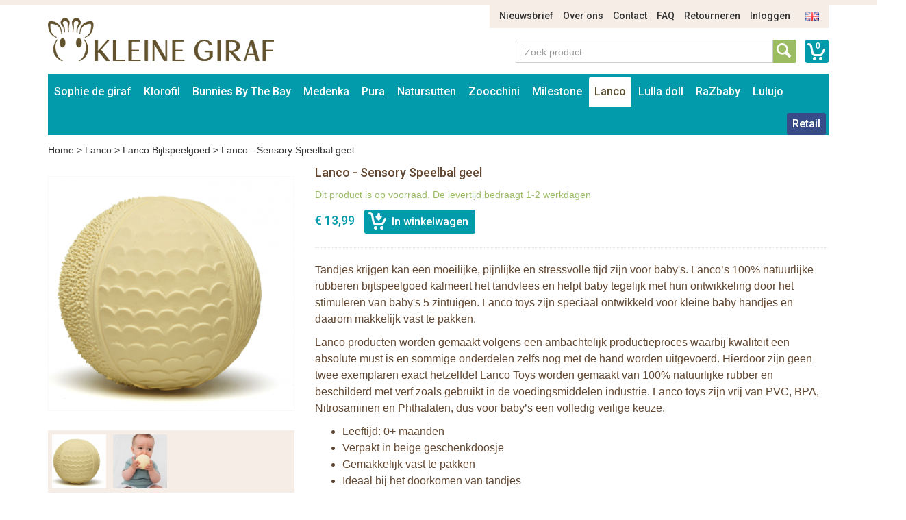

--- FILE ---
content_type: text/html; charset=UTF-8
request_url: https://www.puraflessen.nl/nl/lanco/lanco-bijtspeelgoed/lanco-sensory-speelbal-geel
body_size: 11051
content:
<!DOCTYPE html>
<html lang="nl">
    <head>
        <meta charset="UTF-8">
<meta http-equiv="X-UA-Compatible" content="IE=edge">
<meta name="viewport" content="width=device-width, initial-scale=1">

<title>Lanco - Sensory Speelbal geel</title>
<meta name="description" content="Lanco - Sensory Speelbal geel">
<meta name="keywords" content="Lanco - Sensory Speelbal geel">
<link rel="canonical" href="https://www.puraflessen.nl/nl/lanco/lanco-bijtspeelgoed/lanco-sensory-speelbal-geel" />

<link rel="apple-touch-icon" sizes="57x57" href="/assets/favicons/apple-touch-icon-57x57.png">
<link rel="apple-touch-icon" sizes="60x60" href="/assets/favicons/apple-touch-icon-60x60.png">
<link rel="apple-touch-icon" sizes="72x72" href="/assets/favicons/apple-touch-icon-72x72.png">
<link rel="apple-touch-icon" sizes="76x76" href="/assets/favicons/apple-touch-icon-76x76.png">
<link rel="apple-touch-icon" sizes="114x114" href="/assets/favicons/apple-touch-icon-114x114.png">
<link rel="apple-touch-icon" sizes="120x120" href="/assets/favicons/apple-touch-icon-120x120.png">
<link rel="apple-touch-icon" sizes="144x144" href="/assets/favicons/apple-touch-icon-144x144.png">
<link rel="apple-touch-icon" sizes="152x152" href="/assets/favicons/apple-touch-icon-152x152.png">
<link rel="apple-touch-icon" sizes="180x180" href="/assets/favicons/apple-touch-icon-180x180.png">
<link rel="icon" type="image/png" href="/assets/favicons/favicon-32x32.png" sizes="32x32">
<link rel="icon" type="image/png" href="/assets/favicons/favicon-194x194.png" sizes="194x194">
<link rel="icon" type="image/png" href="/assets/favicons/favicon-96x96.png" sizes="96x96">
<link rel="icon" type="image/png" href="/assets/favicons/android-chrome-192x192.png" sizes="192x192">
<link rel="icon" type="image/png" href="/assets/favicons/favicon-16x16.png" sizes="16x16">
<link rel="manifest" href="/assets/favicons/manifest.json">
<link rel="mask-icon" href="/assets/favicons/safari-pinned-tab.svg" color="#594e30">
<meta name="apple-mobile-web-app-title" content="Sophie de Giraf">
<meta name="application-name" content="Sophie de Giraf">
<meta name="msapplication-TileColor" content="#ffffff">
<meta name="msapplication-TileImage" content="/assets/favicons/mstile-144x144.png">
<meta name="theme-color" content="#ffffff">

<link media="all" type="text/css" rel="stylesheet" href="//maxcdn.bootstrapcdn.com/bootstrap/3.3.4/css/bootstrap.min.css">
<link media="all" type="text/css" rel="stylesheet" href="//fonts.googleapis.com/css?family=Roboto:500">
<link media="all" type="text/css" rel="stylesheet" href="//maxcdn.bootstrapcdn.com/font-awesome/4.7.0/css/font-awesome.min.css">
<link media="all" type="text/css" rel="stylesheet" href="/build/assets/css/site-5ff0bacbb8.css">    </head>
    <body>
        <div class="container">
    <div class="row">
        <div class="col-sm-11 col-sm-offset-1">
            <ul class="nav-top-ul">
            <li class="nav-top-li ">
        <a href="https://www.puraflessen.nl/nl/p/nieuws" class="nav-top-a">Nieuwsbrief</a>
    </li>
            <li class="nav-top-li ">
        <a href="https://www.puraflessen.nl/nl/p/over-ons" class="nav-top-a">Over ons</a>
    </li>
            <li class="nav-top-li ">
        <a href="https://www.puraflessen.nl/nl/p/contact" class="nav-top-a">Contact</a>
    </li>
            <li class="nav-top-li ">
        <a href="https://www.puraflessen.nl/nl/p/faq" class="nav-top-a">FAQ</a>
    </li>
            <li class="nav-top-li ">
        <a href="https://www.puraflessen.nl/nl/p/retourneren" class="nav-top-a">Retourneren</a>
    </li>
                <li class="nav-top-li">
            <a href="https://www.puraflessen.nl/nl/auth/login" class="nav-top-a">Inloggen</a>
        </li>
    
        <li class="nav-locale-li">
        <a href="https://www.puraflessen.nl/en" class="nav-locale-child-a">
            <img src="/assets/images/icon_flag_en.png" alt="en" />
        </a>
    </li>
</ul>
        </div>
    </div>
    <div class="row">
        <div class="col-md-4 col-sm-6">
            <a href="https://www.puraflessen.nl/nl" class="logo"><img src="/assets/images/kleinegiraf_logo.png" alt="Logo Kleine Giraf" /></a>
        </div>
        <div class="col-sm-5 col-sm-offset-3 search-and-cart">
            <a href="https://www.puraflessen.nl/nl/winkelwagen" class="cart-info">0</a>
            <div class="input-group input-group-search">
                <input type="text" placeholder="Zoek product" class="form-control form-control-search" data-locale-prefix="nl">
                <i class="glyphicon glyphicon-refresh spinning tt-spinner"></i>
                <span class="input-group-btn">
                    <button class="btn btn-search" type="button"></button>
                </span>
            </div>
        </div>
    </div>
</div>        <div class="container">
    <div class="row">
        <div class="col-md-12">
            <nav class="main container">
                <i class="nav-bars glyphicon glyphicon-menu-hamburger"></i>
                <div class="search-small">
                    <a href="https://www.puraflessen.nl/nl/winkelwagen"
                       class="cart-info">0</a>
                    <div class="input-group input-group-search">
                        <input type="text" placeholder="Zoek product"
                               class="form-control form-control-search" data-locale-prefix="nl">
                        <i class="glyphicon glyphicon-refresh spinning tt-spinner"></i>
                        <span class="input-group-btn">
                        <button class="btn btn-search" type="button"></button>
                    </span>
                    </div>
                </div>

                <div class="nav-main-sm-container">

                    <ul class="nav-main-ul row">
                                                                                                                                                            <li class="nav-main-li items2 col-xs-6 ">
                                        <a class="nav-main-a"
                                           href="https://www.puraflessen.nl/nl/sophie-de-giraf">
                                            Sophie de giraf
                                        </a>
                                        <span class="nav-main-a-expand">+</span>

                                                                                    <ul class="nav-main-child-ul">
                                                                                                                                                        <li class="nav-main-child-li ">
                                                        <a href="https://www.puraflessen.nl/nl/sophie-de-giraf/sophie-de-giraf-bijtspeelgoed"
                                                           class="nav-main-child-a">
                                                            Bijtspeelgoed
                                                        </a>
                                                    </li>
                                                                                                                                                        <li class="nav-main-child-li ">
                                                        <a href="https://www.puraflessen.nl/nl/sophie-de-giraf/sophie-speelgoed"
                                                           class="nav-main-child-a">
                                                            Speelgoed
                                                        </a>
                                                    </li>
                                                                                                                                                        <li class="nav-main-child-li ">
                                                        <a href="https://www.puraflessen.nl/nl/sophie-de-giraf/sophie-de-giraf-speelgoed"
                                                           class="nav-main-child-a">
                                                            Rammelaars
                                                        </a>
                                                    </li>
                                                                                                                                                        <li class="nav-main-child-li ">
                                                        <a href="https://www.puraflessen.nl/nl/sophie-de-giraf/knuffels"
                                                           class="nav-main-child-a">
                                                            Knuffels
                                                        </a>
                                                    </li>
                                                                                                                                                        <li class="nav-main-child-li ">
                                                        <a href="https://www.puraflessen.nl/nl/sophie-de-giraf/sophie-de-giraf-cadeausets"
                                                           class="nav-main-child-a">
                                                            Cadeausets
                                                        </a>
                                                    </li>
                                                                                                                                                        <li class="nav-main-child-li ">
                                                        <a href="https://www.puraflessen.nl/nl/sophie-de-giraf/kerst"
                                                           class="nav-main-child-a">
                                                            Kerst
                                                        </a>
                                                    </li>
                                                                                                                                                        <li class="nav-main-child-li ">
                                                        <a href="https://www.puraflessen.nl/nl/sophie-de-giraf/badspeelgoed-van-sophie-de-giraf"
                                                           class="nav-main-child-a">
                                                            Badspeelgoed
                                                        </a>
                                                    </li>
                                                                                                                                                        <li class="nav-main-child-li ">
                                                        <a href="https://www.puraflessen.nl/nl/sophie-de-giraf/sophie-de-giraf-speelplek"
                                                           class="nav-main-child-a">
                                                            Babygym
                                                        </a>
                                                    </li>
                                                                                                                                                        <li class="nav-main-child-li ">
                                                        <a href="https://www.puraflessen.nl/nl/sophie-de-giraf/boekjes"
                                                           class="nav-main-child-a">
                                                            Boekjes
                                                        </a>
                                                    </li>
                                                                                                                                                        <li class="nav-main-child-li ">
                                                        <a href="https://www.puraflessen.nl/nl/sophie-de-giraf/babykamer-muziekdoosjes-trousselier-sophie-de-giraf"
                                                           class="nav-main-child-a">
                                                            Babykamer
                                                        </a>
                                                    </li>
                                                                                                                                                        <li class="nav-main-child-li ">
                                                        <a href="https://www.puraflessen.nl/nl/sophie-de-giraf/sophie-de-giraf-babyverzorging"
                                                           class="nav-main-child-a">
                                                            Babyverzorging
                                                        </a>
                                                    </li>
                                                                                                                                                        <li class="nav-main-child-li ">
                                                        <a href="https://www.puraflessen.nl/nl/sophie-de-giraf/babykleding"
                                                           class="nav-main-child-a">
                                                            Babykleding
                                                        </a>
                                                    </li>
                                                                                                                                                        <li class="nav-main-child-li ">
                                                        <a href="https://www.puraflessen.nl/nl/sophie-de-giraf/sophie-de-giraf-in-de-auto"
                                                           class="nav-main-child-a">
                                                            Onderweg
                                                        </a>
                                                    </li>
                                                                                                                                                        <li class="nav-main-child-li ">
                                                        <a href="https://www.puraflessen.nl/nl/sophie-de-giraf/speenkoord"
                                                           class="nav-main-child-a">
                                                            Speenkoord
                                                        </a>
                                                    </li>
                                                                                                                                                        <li class="nav-main-child-li ">
                                                        <a href="https://www.puraflessen.nl/nl/sophie-de-giraf/eten-en-drinken"
                                                           class="nav-main-child-a">
                                                            Eten en drinken
                                                        </a>
                                                    </li>
                                                                                                                                                        <li class="nav-main-child-li ">
                                                        <a href="https://www.puraflessen.nl/nl/sophie-de-giraf/sophie-de-giraf-sale"
                                                           class="nav-main-child-a">
                                                            Sale
                                                        </a>
                                                    </li>
                                                                                            </ul>
                                                                            </li>
                                                                                                                                                                                                                        <li class="nav-main-li items2 col-xs-6 ">
                                        <a class="nav-main-a"
                                           href="https://www.puraflessen.nl/nl/de-klorofil-wereld">
                                            Klorofil
                                        </a>
                                        <span class="nav-main-a-expand">+</span>

                                                                                    <ul class="nav-main-child-ul">
                                                                                                                                                        <li class="nav-main-child-li ">
                                                        <a href="https://www.puraflessen.nl/nl/de-klorofil-wereld/klorofil-speelsets"
                                                           class="nav-main-child-a">
                                                            Klorofil Speelsets
                                                        </a>
                                                    </li>
                                                                                                                                                        <li class="nav-main-child-li ">
                                                        <a href="https://www.puraflessen.nl/nl/de-klorofil-wereld/klorofil-klorofil-onderweg"
                                                           class="nav-main-child-a">
                                                            Klorofil Onderweg
                                                        </a>
                                                    </li>
                                                                                                                                                        <li class="nav-main-child-li ">
                                                        <a href="https://www.puraflessen.nl/nl/de-klorofil-wereld/klorofil-families"
                                                           class="nav-main-child-a">
                                                            Klorofil Families
                                                        </a>
                                                    </li>
                                                                                                                                                        <li class="nav-main-child-li ">
                                                        <a href="https://www.puraflessen.nl/nl/de-klorofil-wereld/klorofil-bad-speelsets"
                                                           class="nav-main-child-a">
                                                            Klorofil Bad Speelsets
                                                        </a>
                                                    </li>
                                                                                            </ul>
                                                                            </li>
                                                                                                                                                                                                                        <li class="nav-main-li items2 col-xs-6 ">
                                        <a class="nav-main-a"
                                           href="https://www.puraflessen.nl/nl/bunnies-by-the-bay">
                                            Bunnies By The Bay
                                        </a>
                                        <span class="nav-main-a-expand">+</span>

                                                                                    <ul class="nav-main-child-ul">
                                                                                                                                                        <li class="nav-main-child-li ">
                                                        <a href="https://www.puraflessen.nl/nl/bunnies-by-the-bay/bunnies-by-the-bay-knuffels"
                                                           class="nav-main-child-a">
                                                            Bunnies By The Bay Knuffels
                                                        </a>
                                                    </li>
                                                                                                                                                        <li class="nav-main-child-li ">
                                                        <a href="https://www.puraflessen.nl/nl/bunnies-by-the-bay/bunnies-by-the-bay-knuffeldoekje-met-speenhouder"
                                                           class="nav-main-child-a">
                                                            Bunnies By The Bay Knuffeldoekje met Speenhouder
                                                        </a>
                                                    </li>
                                                                                                                                                        <li class="nav-main-child-li ">
                                                        <a href="https://www.puraflessen.nl/nl/bunnies-by-the-bay/bunnies-by-the-bay-rammelaars"
                                                           class="nav-main-child-a">
                                                            Bunnies By The Bay Rammelaars
                                                        </a>
                                                    </li>
                                                                                                                                                        <li class="nav-main-child-li ">
                                                        <a href="https://www.puraflessen.nl/nl/bunnies-by-the-bay/bunnies-by-the-bay-opbergmanden"
                                                           class="nav-main-child-a">
                                                            Bunnies By The Bay Opbergmanden
                                                        </a>
                                                    </li>
                                                                                            </ul>
                                                                            </li>
                                                                                                                                                                                                                        <li class="nav-main-li items2 col-xs-6 ">
                                        <a class="nav-main-a"
                                           href="https://www.puraflessen.nl/nl/medenka">
                                            Medenka
                                        </a>
                                        <span class="nav-main-a-expand">+</span>

                                                                                    <ul class="nav-main-child-ul">
                                                                                                                                                        <li class="nav-main-child-li ">
                                                        <a href="https://www.puraflessen.nl/nl/medenka/medenka-krijtjes"
                                                           class="nav-main-child-a">
                                                            Medenka® Krijtjes
                                                        </a>
                                                    </li>
                                                                                                                                                        <li class="nav-main-child-li ">
                                                        <a href="https://www.puraflessen.nl/nl/medenka/medenka-klei"
                                                           class="nav-main-child-a">
                                                            Medenka® Klei
                                                        </a>
                                                    </li>
                                                                                            </ul>
                                                                            </li>
                                                                                                                                                                                                                        <li class="nav-main-li items2 col-xs-6 ">
                                        <a class="nav-main-a"
                                           href="https://www.puraflessen.nl/nl/pura-flessen">
                                            Pura
                                        </a>
                                        <span class="nav-main-a-expand">+</span>

                                                                                    <ul class="nav-main-child-ul">
                                                                                                                                                        <li class="nav-main-child-li ">
                                                        <a href="https://www.puraflessen.nl/nl/pura-flessen/pura-starterset"
                                                           class="nav-main-child-a">
                                                            Pura Starterset
                                                        </a>
                                                    </li>
                                                                                                                                                        <li class="nav-main-child-li ">
                                                        <a href="https://www.puraflessen.nl/nl/pura-flessen/pura-roestvrij-staal-kiki-speenfles-150ml"
                                                           class="nav-main-child-a">
                                                            Pura Speenfles 150ml
                                                        </a>
                                                    </li>
                                                                                                                                                        <li class="nav-main-child-li ">
                                                        <a href="https://www.puraflessen.nl/nl/pura-flessen/pura-roestvrij-staal-kiki-speenfles-325ml"
                                                           class="nav-main-child-a">
                                                            Pura Speenfles 325ml
                                                        </a>
                                                    </li>
                                                                                                                                                        <li class="nav-main-child-li ">
                                                        <a href="https://www.puraflessen.nl/nl/pura-flessen/pura-kiki-roestvrij-staal-tuitfles-325ml"
                                                           class="nav-main-child-a">
                                                            Pura Tuitfles 325ml
                                                        </a>
                                                    </li>
                                                                                                                                                        <li class="nav-main-child-li ">
                                                        <a href="https://www.puraflessen.nl/nl/pura-flessen/pura-kiki-fles-met-rietje-325-ml"
                                                           class="nav-main-child-a">
                                                            Pura Rietjesfles 325 ml
                                                        </a>
                                                    </li>
                                                                                                                                                        <li class="nav-main-child-li ">
                                                        <a href="https://www.puraflessen.nl/nl/pura-flessen/pura-speenfles-260-ml-thermos"
                                                           class="nav-main-child-a">
                                                            Pura Speenfles 260 ml - thermos
                                                        </a>
                                                    </li>
                                                                                                                                                        <li class="nav-main-child-li ">
                                                        <a href="https://www.puraflessen.nl/nl/pura-flessen/pura-tuitfles-260-ml-thermos"
                                                           class="nav-main-child-a">
                                                            Pura Tuitfles 260 ml - thermos
                                                        </a>
                                                    </li>
                                                                                                                                                        <li class="nav-main-child-li ">
                                                        <a href="https://www.puraflessen.nl/nl/pura-flessen/pura-kiki-thermos-fles-met-rietje-260-ml"
                                                           class="nav-main-child-a">
                                                            Pura Rietjesfles 260 ml - thermos
                                                        </a>
                                                    </li>
                                                                                                                                                        <li class="nav-main-child-li ">
                                                        <a href="https://www.puraflessen.nl/nl/pura-flessen/pura-sportfles-325-ml"
                                                           class="nav-main-child-a">
                                                            Pura Sportfles 325 ml
                                                        </a>
                                                    </li>
                                                                                                                                                        <li class="nav-main-child-li ">
                                                        <a href="https://www.puraflessen.nl/nl/pura-flessen/pura-sportfles-550-ml"
                                                           class="nav-main-child-a">
                                                            Pura Sportfles 550 ml
                                                        </a>
                                                    </li>
                                                                                                                                                        <li class="nav-main-child-li ">
                                                        <a href="https://www.puraflessen.nl/nl/pura-flessen/pura-sportfles-850-ml"
                                                           class="nav-main-child-a">
                                                            Pura Sportfles 850 ml
                                                        </a>
                                                    </li>
                                                                                                                                                        <li class="nav-main-child-li ">
                                                        <a href="https://www.puraflessen.nl/nl/pura-flessen/pura-sportfles-475-ml-thermos"
                                                           class="nav-main-child-a">
                                                            Pura Sportfles 475 ml - thermos
                                                        </a>
                                                    </li>
                                                                                                                                                        <li class="nav-main-child-li ">
                                                        <a href="https://www.puraflessen.nl/nl/pura-flessen/pura-thermos-sportfles-650-ml"
                                                           class="nav-main-child-a">
                                                            Pura Sportfles 650 ml - thermos
                                                        </a>
                                                    </li>
                                                                                                                                                        <li class="nav-main-child-li ">
                                                        <a href="https://www.puraflessen.nl/nl/pura-flessen/pura-roestvrij-staal-flessen-accessoires"
                                                           class="nav-main-child-a">
                                                            Pura Accessoires
                                                        </a>
                                                    </li>
                                                                                                                                                        <li class="nav-main-child-li ">
                                                        <a href="https://www.puraflessen.nl/nl/pura-flessen/pura-my-my-silicone-bekers"
                                                           class="nav-main-child-a">
                                                            Pura my-my™ Silicone Bekers
                                                        </a>
                                                    </li>
                                                                                                                                                        <li class="nav-main-child-li ">
                                                        <a href="https://www.puraflessen.nl/nl/pura-flessen/pura-my-my-silicone-snack-cup"
                                                           class="nav-main-child-a">
                                                            Pura my-my™ Silicone Snack Cup
                                                        </a>
                                                    </li>
                                                                                                                                                        <li class="nav-main-child-li ">
                                                        <a href="https://www.puraflessen.nl/nl/pura-flessen/pura-roestvrij-staal-lunch"
                                                           class="nav-main-child-a">
                                                            Pura Lunch
                                                        </a>
                                                    </li>
                                                                                            </ul>
                                                                            </li>
                                                                                                                                                                                                                        <li class="nav-main-li items2 col-xs-6 ">
                                        <a class="nav-main-a"
                                           href="https://www.puraflessen.nl/nl/natursutten">
                                            Natursutten
                                        </a>
                                        <span class="nav-main-a-expand">+</span>

                                                                                    <ul class="nav-main-child-ul">
                                                                                                                                                        <li class="nav-main-child-li ">
                                                        <a href="https://www.puraflessen.nl/nl/natursutten/natursutten-fopspeen-0-6-mnd"
                                                           class="nav-main-child-a">
                                                            Natursutten Fopspeen 0-6 mnd
                                                        </a>
                                                    </li>
                                                                                                                                                        <li class="nav-main-child-li ">
                                                        <a href="https://www.puraflessen.nl/nl/natursutten/natursutten-fopspeen-6-12-mnd"
                                                           class="nav-main-child-a">
                                                            Natursutten Fopspeen 6-12 mnd
                                                        </a>
                                                    </li>
                                                                                                                                                        <li class="nav-main-child-li ">
                                                        <a href="https://www.puraflessen.nl/nl/natursutten/natursutten-fopspeen-12-mnd"
                                                           class="nav-main-child-a">
                                                            Natursutten Fopspeen 12+ mnd
                                                        </a>
                                                    </li>
                                                                                                                                                        <li class="nav-main-child-li ">
                                                        <a href="https://www.puraflessen.nl/nl/natursutten/natursutten-fopspeen-2-pack"
                                                           class="nav-main-child-a">
                                                            Natursutten Fopspeen 2-pack
                                                        </a>
                                                    </li>
                                                                                                                                                        <li class="nav-main-child-li ">
                                                        <a href="https://www.puraflessen.nl/nl/natursutten/natursutten-bijtspeelgoed"
                                                           class="nav-main-child-a">
                                                            Natursutten Bijtspeelgoed
                                                        </a>
                                                    </li>
                                                                                                                                                        <li class="nav-main-child-li ">
                                                        <a href="https://www.puraflessen.nl/nl/natursutten/natursutten-glazen-drinkflessen"
                                                           class="nav-main-child-a">
                                                            Natursutten Glazen Drinkflessen
                                                        </a>
                                                    </li>
                                                                                            </ul>
                                                                            </li>
                                                                                                                                                                                                                        <li class="nav-main-li items2 col-xs-6 ">
                                        <a class="nav-main-a"
                                           href="https://www.puraflessen.nl/nl/zoocchini">
                                            Zoocchini
                                        </a>
                                        <span class="nav-main-a-expand">+</span>

                                                                                    <ul class="nav-main-child-ul">
                                                                                                                                                        <li class="nav-main-child-li ">
                                                        <a href="https://www.puraflessen.nl/nl/zoocchini/zoocchini-oefenbroekjes"
                                                           class="nav-main-child-a">
                                                            Zoocchini Oefenbroekjes
                                                        </a>
                                                    </li>
                                                                                                                                                        <li class="nav-main-child-li ">
                                                        <a href="https://www.puraflessen.nl/nl/zoocchini/aanbieding-zoocchini"
                                                           class="nav-main-child-a">
                                                            Zoocchini Sale
                                                        </a>
                                                    </li>
                                                                                                                                                        <li class="nav-main-child-li ">
                                                        <a href="https://www.puraflessen.nl/nl/zoocchini/zoocchini-uv-zwemluier-setje"
                                                           class="nav-main-child-a">
                                                            Zoocchini UV zwemluier setje
                                                        </a>
                                                    </li>
                                                                                                                                                        <li class="nav-main-child-li ">
                                                        <a href="https://www.puraflessen.nl/nl/zoocchini/zoocchini-wasbare-luiers"
                                                           class="nav-main-child-a">
                                                            Zoocchini Wasbare Luiers
                                                        </a>
                                                    </li>
                                                                                                                                                        <li class="nav-main-child-li ">
                                                        <a href="https://www.puraflessen.nl/nl/zoocchini/zoocchini-badcapes-baby"
                                                           class="nav-main-child-a">
                                                            Zoocchini Badcapes - Baby
                                                        </a>
                                                    </li>
                                                                                                                                                        <li class="nav-main-child-li ">
                                                        <a href="https://www.puraflessen.nl/nl/zoocchini/zoocchini-badcapes-kids"
                                                           class="nav-main-child-a">
                                                            Zoocchini Badcapes - Kids
                                                        </a>
                                                    </li>
                                                                                                                                                        <li class="nav-main-child-li ">
                                                        <a href="https://www.puraflessen.nl/nl/zoocchini/zoocchini-washandje-dieren-met-dieren-print"
                                                           class="nav-main-child-a">
                                                            Zoocchini Washandjes
                                                        </a>
                                                    </li>
                                                                                                                                                        <li class="nav-main-child-li ">
                                                        <a href="https://www.puraflessen.nl/nl/zoocchini/zoocchini-kinderrugzak"
                                                           class="nav-main-child-a">
                                                            Zoocchini Kinderrugzak
                                                        </a>
                                                    </li>
                                                                                            </ul>
                                                                            </li>
                                                                                                                                                                                                                        <li class="nav-main-li items2 col-xs-6 ">
                                        <a class="nav-main-a"
                                           href="https://www.puraflessen.nl/nl/milestone">
                                            Milestone
                                        </a>
                                        <span class="nav-main-a-expand">+</span>

                                                                                    <ul class="nav-main-child-ul">
                                                                                                                                                        <li class="nav-main-child-li ">
                                                        <a href="https://www.puraflessen.nl/nl/milestone/milestone-baby-photo-cards"
                                                           class="nav-main-child-a">
                                                            Milestone™ Photo Cards
                                                        </a>
                                                    </li>
                                                                                                                                                        <li class="nav-main-child-li ">
                                                        <a href="https://www.puraflessen.nl/nl/milestone/milestone-photo-booklets"
                                                           class="nav-main-child-a">
                                                            Milestone™ Photo Booklets
                                                        </a>
                                                    </li>
                                                                                            </ul>
                                                                            </li>
                                                                                                                                                                                                                        <li class="nav-main-li items2 col-xs-6 active">
                                        <a class="nav-main-a"
                                           href="https://www.puraflessen.nl/nl/lanco">
                                            Lanco
                                        </a>
                                        <span class="nav-main-a-expand">+</span>

                                                                                    <ul class="nav-main-child-ul">
                                                                                                                                                        <li class="nav-main-child-li ">
                                                        <a href="https://www.puraflessen.nl/nl/lanco/lanco-bijtringen-prematuur"
                                                           class="nav-main-child-a">
                                                            Lanco Bijtringen Prematuur
                                                        </a>
                                                    </li>
                                                                                                                                                        <li class="nav-main-child-li active">
                                                        <a href="https://www.puraflessen.nl/nl/lanco/lanco-bijtspeelgoed"
                                                           class="nav-main-child-a">
                                                            Lanco Bijtspeelgoed
                                                        </a>
                                                    </li>
                                                                                                                                                        <li class="nav-main-child-li ">
                                                        <a href="https://www.puraflessen.nl/nl/lanco/lanco-bijtringen"
                                                           class="nav-main-child-a">
                                                            Lanco Bijtringen
                                                        </a>
                                                    </li>
                                                                                                                                                        <li class="nav-main-child-li ">
                                                        <a href="https://www.puraflessen.nl/nl/lanco/lanco-badspeelgoed"
                                                           class="nav-main-child-a">
                                                            Lanco Badspeelgoed
                                                        </a>
                                                    </li>
                                                                                                                                                        <li class="nav-main-child-li ">
                                                        <a href="https://www.puraflessen.nl/nl/lanco/lanco-giftsets"
                                                           class="nav-main-child-a">
                                                            Lanco Giftsets
                                                        </a>
                                                    </li>
                                                                                                                                                        <li class="nav-main-child-li ">
                                                        <a href="https://www.puraflessen.nl/nl/lanco/lanco-sale"
                                                           class="nav-main-child-a">
                                                            Lanco Sale
                                                        </a>
                                                    </li>
                                                                                            </ul>
                                                                            </li>
                                                                                                                                                                                                                        <li class="nav-main-li items2 col-xs-6 ">
                                        <a class="nav-main-a"
                                           href="https://www.puraflessen.nl/nl/lulla-doll">
                                            Lulla doll
                                        </a>
                                        <span class="nav-main-a-expand">+</span>

                                                                                    <ul class="nav-main-child-ul">
                                                                                                                                                        <li class="nav-main-child-li ">
                                                        <a href="https://www.puraflessen.nl/nl/lulla-doll/lulla-doll-slaapknuffel"
                                                           class="nav-main-child-a">
                                                            Lulla doll Slaapknuffel
                                                        </a>
                                                    </li>
                                                                                            </ul>
                                                                            </li>
                                                                                                                                                                                                                        <li class="nav-main-li items2 col-xs-6 ">
                                        <a class="nav-main-a"
                                           href="https://www.puraflessen.nl/nl/razbaby">
                                            RaZbaby
                                        </a>
                                        <span class="nav-main-a-expand">+</span>

                                                                                    <ul class="nav-main-child-ul">
                                                                                                                                                        <li class="nav-main-child-li ">
                                                        <a href="https://www.puraflessen.nl/nl/razbaby/razbuddy-speenknuffels"
                                                           class="nav-main-child-a">
                                                            RaZbuddy Speenknuffels
                                                        </a>
                                                    </li>
                                                                                                                                                        <li class="nav-main-child-li ">
                                                        <a href="https://www.puraflessen.nl/nl/razbaby/razberry-bijtspeentjes"
                                                           class="nav-main-child-a">
                                                            RaZberry Bijtspeentjes
                                                        </a>
                                                    </li>
                                                                                                                                                        <li class="nav-main-child-li ">
                                                        <a href="https://www.puraflessen.nl/nl/razbaby/razberry-bijtringen"
                                                           class="nav-main-child-a">
                                                            RaZberry Bijtringen
                                                        </a>
                                                    </li>
                                                                                            </ul>
                                                                            </li>
                                                                                                                                                                                                                        <li class="nav-main-li items2 col-xs-6 ">
                                        <a class="nav-main-a"
                                           href="https://www.puraflessen.nl/nl/lulujo">
                                            Lulujo
                                        </a>
                                        <span class="nav-main-a-expand">+</span>

                                                                                    <ul class="nav-main-child-ul">
                                                                                                                                                        <li class="nav-main-child-li ">
                                                        <a href="https://www.puraflessen.nl/nl/lulujo/aanbieding-lulujo-baby-doeken"
                                                           class="nav-main-child-a">
                                                            Lulujo Sale
                                                        </a>
                                                    </li>
                                                                                                                                                        <li class="nav-main-child-li ">
                                                        <a href="https://www.puraflessen.nl/nl/lulujo/lulujo-katoenen-swaddle-inbakerdoek-120x120cm"
                                                           class="nav-main-child-a">
                                                            Lulujo Katoenen Swaddles
                                                        </a>
                                                    </li>
                                                                                                                                                        <li class="nav-main-child-li ">
                                                        <a href="https://www.puraflessen.nl/nl/lulujo/lulujo-katoenen-swaddles-2-pack"
                                                           class="nav-main-child-a">
                                                            Lulujo Katoenen Swaddles 2-pack
                                                        </a>
                                                    </li>
                                                                                                                                                        <li class="nav-main-child-li ">
                                                        <a href="https://www.puraflessen.nl/nl/lulujo/lulujo-bamboo-swaddle-120x120cm"
                                                           class="nav-main-child-a">
                                                            Lulujo Bamboo Swaddles
                                                        </a>
                                                    </li>
                                                                                                                                                        <li class="nav-main-child-li ">
                                                        <a href="https://www.puraflessen.nl/nl/lulujo/lulujo-swaddle-cards"
                                                           class="nav-main-child-a">
                                                            Lulujo Swaddle &amp; Cards
                                                        </a>
                                                    </li>
                                                                                                                                                        <li class="nav-main-child-li ">
                                                        <a href="https://www.puraflessen.nl/nl/lulujo/lulujo-hello-world-swaddle-hat"
                                                           class="nav-main-child-a">
                                                            Lulujo Hello World Swaddle &amp; Hat
                                                        </a>
                                                    </li>
                                                                                                                                                        <li class="nav-main-child-li ">
                                                        <a href="https://www.puraflessen.nl/nl/lulujo/lulujo-cellular-blankets"
                                                           class="nav-main-child-a">
                                                            Lulujo Cellular Blankets
                                                        </a>
                                                    </li>
                                                                                                                                                        <li class="nav-main-child-li ">
                                                        <a href="https://www.puraflessen.nl/nl/lulujo/lulujo-waffle-blankets"
                                                           class="nav-main-child-a">
                                                            Lulujo Waffle Blankets
                                                        </a>
                                                    </li>
                                                                                                                                                        <li class="nav-main-child-li ">
                                                        <a href="https://www.puraflessen.nl/nl/lulujo/lulujo-quilt"
                                                           class="nav-main-child-a">
                                                            Lulujo Quilt
                                                        </a>
                                                    </li>
                                                                                            </ul>
                                                                            </li>
                                                                                    
                        
                        
                                                    <li class="nav-main-li nav-main-orderform ">
                                <a class="nav-main-a"
                                   href="https://www.puraflessen.nl/nl/auth/login">
                                    Retail                                </a>
                            </li>
                        
                                            </ul>
                    <ul class="nav-main-ul nav-main-ul-middle"></ul>
                    <ul class="nav-main-ul nav-main-ul-right"></ul>
                    <span class="clear"></span>
                </div>

            </nav>
        </div>
    </div>
</div>

            <div class="container">
        <div class="row">
            <div class="col-md-12">
                <div class="breadcrumb">
                    <a href="https://www.puraflessen.nl/nl">Home</a> >
                    <a href="https://www.puraflessen.nl/nl/lanco">Lanco</a> >
                    <a href="https://www.puraflessen.nl/nl/lanco/lanco-bijtspeelgoed">Lanco Bijtspeelgoed</a> >
                    <span>Lanco - Sensory Speelbal geel</span>
                </div>
            </div>
        </div>
    </div>

    <div class="container">
        <div class="row">
            <div class="col-sm-4">
                <div class="row">
                    <div class="col-md-12">
                        <div class="addthis_sharing_toolbox"></div>
                        <div class="product-large-img">
                                                                                            <img src="https://kleinegiraf-production.s3.eu-west-1.amazonaws.com/360x360/0.l58nv1hq5pb-91216.png" title="" alt=""/>
                                                    </div>
                    </div>
                                                                        <div class="col-md-12">
                                <div class="product-large-preview-cnt">
                                                                                                                    <img class="product-large-preview-img" data-img-url="https://kleinegiraf-production.s3.eu-west-1.amazonaws.com/360x360/0.l58nv1hq5pb-91216.png" src="https://kleinegiraf-production.s3.eu-west-1.amazonaws.com/100x100/0.l58nv1hq5pb-91216.png" title="" alt=""/>
                                                                                                                    <img class="product-large-preview-img" data-img-url="https://kleinegiraf-production.s3.eu-west-1.amazonaws.com/360x360/0.whjedtgvwbf-91216_3.jpg" src="https://kleinegiraf-production.s3.eu-west-1.amazonaws.com/100x100/0.whjedtgvwbf-91216_3.jpg" title="" alt=""/>
                                                                                                                                            </div>
                            </div>
                                                            </div>
            </div>
            <div class="col-sm-8">
                <h1>Lanco - Sensory Speelbal geel</h1>

                                                                                                <div class="product-stock product-stock-yes">
                                    <p>Dit product is op voorraad. De levertijd bedraagt 1-2 werkdagen</p>
                                </div>
                                                                    
                                    <div class="product-large-price">&euro; 13,99</div>
                
                                    <form method="POST" action="https://www.puraflessen.nl/nl/winkelwagen/add" accept-charset="UTF-8" class="inline-form"><input name="_token" type="hidden" value="iXvtFdT4YgdJ6D3XnSo0ZhyibSLadxVw27Fu8Ujg">

                                            <input name="product_id" type="hidden" value="1857">
                    
                                        <input name="amount" type="hidden" value="1">
                                        <input class="btn btn-blue btn-icon-cart" type="submit" value="In winkelwagen">
                    </form>
                
                <hr class="dotted"/>
                
                <p>Tandjes krijgen kan een moeilijke, pijnlijke en stressvolle tijd zijn voor baby's. Lanco&rsquo;s 100% natuurlijke rubberen bijtspeelgoed kalmeert het tandvlees en helpt baby tegelijk met hun ontwikkeling door het stimuleren van baby's 5 zintuigen. Lanco toys zijn speciaal ontwikkeld voor kleine baby handjes en daarom makkelijk vast te pakken.</p>
<p>Lanco producten worden gemaakt volgens een ambachtelijk productieproces waarbij kwaliteit een absolute must is en sommige onderdelen zelfs nog met de hand worden uitgevoerd. Hierdoor zijn geen twee exemplaren exact hetzelfde! Lanco Toys worden gemaakt van 100% natuurlijke rubber en beschilderd met verf zoals gebruikt in de voedingsmiddelen industrie.&nbsp;Lanco toys zijn vrij van&nbsp;PVC, BPA, Nitrosaminen en Phthalaten, dus voor baby&rsquo;s een volledig veilige keuze.</p>
<ul>
<li>Leeftijd: 0+ maanden</li>
<li>Verpakt in beige geschenkdoosje</li>
<li>Gemakkelijk vast te pakken</li>
<li>Ideaal bij het doorkomen van tandjes</li>
</ul>
<p><b>Schoonmaakadvies</b>: Lanco&rsquo;s rubberen bijtspeelgoed kan worden schoongemaakt met een licht vochtig doekje met wat zachte zeep. Wij adviseren om dit speelgoed niet onder de kraan te houden of in bad te doen.&nbsp;<b>Let op</b>: speel- en bijtspeelgoed van natuurlijk rubber niet steriliseren of in de vaatwasser reinigen!</p>
<p>Alle producten van Lanco Toys worden gemaakt volgens een ambachtelijk productieproces. Hierdoor kan de kleur afwijken.</p><br>
            </div>
        </div>

                        <hr />
        <div class="row">
            <div class="col-md-12">
                <h2>Andere klanten kochten ook</h2>
                <div class="row">
                    <div class="carousel slide" data-ride="carousel" data-interval="false" data-type="multi" id="product-other-customers">
                        <a class="carousel-nav carousel-nav-prev" href="#product-other-customers" data-slide="prev"></a>
                        <a class="carousel-nav carousel-nav-next" href="#product-other-customers" data-slide="next"></a>

                        <div class="carousel-inner">
                                                                                        
                                                                                                                                            <div class="item active">
                                        <div class="col-md-3 col-sm-4 product-small-cnt">
                                            <a class="product-small-a" href="https://www.puraflessen.nl/nl/sophie-de-giraf/sophie-de-giraf-speelgoed/sophie-de-giraf-zachte-maracas-rammelaar-in-witte-geschenkdoos">
    <div class="product-small-img">
                                            <img src="https://kleinegiraf-production.s3.eu-west-1.amazonaws.com/260x200/0.r9jvjhb3suh-200168%202.jpg" title="" alt=""/>
            </div>

    <div class="product-small-title">Sophie de giraf zachte maracas rammelaar in witte geschenkdoos</div>

            <div class="product-small-price">&euro; 13,99</div>
    

        <form method="POST" action="https://www.puraflessen.nl/nl/winkelwagen/add" accept-charset="UTF-8"><input name="_token" type="hidden" value="iXvtFdT4YgdJ6D3XnSo0ZhyibSLadxVw27Fu8Ujg">
    <input name="product_id" type="hidden" value="1756">
    <input name="amount" type="hidden" value="1">
    <input class="product-small-cart-add" title="Voeg toe aan winkelwagen" type="submit" value="Voeg toe aan winkelwagen">
    </form>
    </a>
                                        </div>
                                    </div>
                                                                                            
                                                                                                                                            <div class="item ">
                                        <div class="col-md-3 col-sm-4 product-small-cnt">
                                            <a class="product-small-a" href="https://www.puraflessen.nl/nl/lanco/lanco-bijtringen/lanco-rubberen-bijtring-kori-de-panda">
    <div class="product-small-img">
                                            <img src="https://kleinegiraf-production.s3.eu-west-1.amazonaws.com/260x200/0.v9c9pitbyf-419.jpg" title="" alt=""/>
            </div>

    <div class="product-small-title">Lanco - Bijtring Kori de Panda</div>

            <div class="product-small-price">&euro; 13,99</div>
    

        <form method="POST" action="https://www.puraflessen.nl/nl/winkelwagen/add" accept-charset="UTF-8"><input name="_token" type="hidden" value="iXvtFdT4YgdJ6D3XnSo0ZhyibSLadxVw27Fu8Ujg">
    <input name="product_id" type="hidden" value="2005">
    <input name="amount" type="hidden" value="1">
    <input class="product-small-cart-add" title="Voeg toe aan winkelwagen" type="submit" value="Voeg toe aan winkelwagen">
    </form>
    </a>
                                        </div>
                                    </div>
                                                                                            
                                                                                                                                            <div class="item ">
                                        <div class="col-md-3 col-sm-4 product-small-cnt">
                                            <a class="product-small-a" href="https://www.puraflessen.nl/nl/sophie-de-giraf/sophie-de-giraf-speelgoed/sophie-de-giraf-multi-textuur-rammelaar-op-witrode-hangkaart">
    <div class="product-small-img">
                                            <img src="https://kleinegiraf-production.s3.eu-west-1.amazonaws.com/260x200/0.owfqxdpnnzh-200179%20-%20Multi-textured%20rattle%20Sophie%20la%20girafe.jpg" title="" alt=""/>
            </div>

    <div class="product-small-title">Sophie de giraf Multi-textuur rammelaar</div>

            <div class="product-small-price">&euro; 13,99</div>
    

        <form method="POST" action="https://www.puraflessen.nl/nl/winkelwagen/add" accept-charset="UTF-8"><input name="_token" type="hidden" value="iXvtFdT4YgdJ6D3XnSo0ZhyibSLadxVw27Fu8Ujg">
    <input name="product_id" type="hidden" value="2024">
    <input name="amount" type="hidden" value="1">
    <input class="product-small-cart-add" title="Voeg toe aan winkelwagen" type="submit" value="Voeg toe aan winkelwagen">
    </form>
    </a>
                                        </div>
                                    </div>
                                                                                            
                                                                                                                                            <div class="item ">
                                        <div class="col-md-3 col-sm-4 product-small-cnt">
                                            <a class="product-small-a" href="https://www.puraflessen.nl/nl/de-klorofil-wereld/klorofil-klorofil-onderweg/klorofil-speelset-de-avonturen-bus">
    <div class="product-small-img">
                                            <img src="https://kleinegiraf-production.s3.eu-west-1.amazonaws.com/260x200/0.z8kvs6ljh3h-KL-700203%201.jpg" title="" alt=""/>
            </div>

    <div class="product-small-title">Klorofil speelset de Avonturen Bus</div>

            <div class="product-small-price">&euro; 22,99</div>
    

        <form method="POST" action="https://www.puraflessen.nl/nl/winkelwagen/add" accept-charset="UTF-8"><input name="_token" type="hidden" value="iXvtFdT4YgdJ6D3XnSo0ZhyibSLadxVw27Fu8Ujg">
    <input name="product_id" type="hidden" value="1989">
    <input name="amount" type="hidden" value="1">
    <input class="product-small-cart-add" title="Voeg toe aan winkelwagen" type="submit" value="Voeg toe aan winkelwagen">
    </form>
    </a>
                                        </div>
                                    </div>
                                                                                            
                                                                                                                                            <div class="item ">
                                        <div class="col-md-3 col-sm-4 product-small-cnt">
                                            <a class="product-small-a" href="https://www.puraflessen.nl/nl/lanco/lanco-bijtspeelgoed/lanco-rubberen-sensory-speeltje-bal-naturel">
    <div class="product-small-img">
                                            <img src="https://kleinegiraf-production.s3.eu-west-1.amazonaws.com/260x200/0.uo2j63e24o-91214.png" title="" alt=""/>
            </div>

    <div class="product-small-title">Lanco - Sensory Speelbal naturel</div>

            <div class="product-small-price">&euro; 13,99</div>
    

        <form method="POST" action="https://www.puraflessen.nl/nl/winkelwagen/add" accept-charset="UTF-8"><input name="_token" type="hidden" value="iXvtFdT4YgdJ6D3XnSo0ZhyibSLadxVw27Fu8Ujg">
    <input name="product_id" type="hidden" value="1895">
    <input name="amount" type="hidden" value="1">
    <input class="product-small-cart-add" title="Voeg toe aan winkelwagen" type="submit" value="Voeg toe aan winkelwagen">
    </form>
    </a>
                                        </div>
                                    </div>
                                                                                            
                                                                                                                                            <div class="item ">
                                        <div class="col-md-3 col-sm-4 product-small-cnt">
                                            <a class="product-small-a" href="https://www.puraflessen.nl/nl/de-klorofil-wereld/klorofil-families/klorofil-speelset-familie-nutnut">
    <div class="product-small-img">
                                            <img src="https://kleinegiraf-production.s3.eu-west-1.amazonaws.com/260x200/0.z0awirql43c-KL-700301F%20-%20The%20Nutnut%20family.png" title="" alt=""/>
            </div>

    <div class="product-small-title">Klorofil speelset familie “Nutnut”</div>

            <div class="product-small-price">&euro; 11,99</div>
    

        <form method="POST" action="https://www.puraflessen.nl/nl/winkelwagen/add" accept-charset="UTF-8"><input name="_token" type="hidden" value="iXvtFdT4YgdJ6D3XnSo0ZhyibSLadxVw27Fu8Ujg">
    <input name="product_id" type="hidden" value="1995">
    <input name="amount" type="hidden" value="1">
    <input class="product-small-cart-add" title="Voeg toe aan winkelwagen" type="submit" value="Voeg toe aan winkelwagen">
    </form>
    </a>
                                        </div>
                                    </div>
                                                                                            
                                                                                                                                            <div class="item ">
                                        <div class="col-md-3 col-sm-4 product-small-cnt">
                                            <a class="product-small-a" href="https://www.puraflessen.nl/nl/sophie-de-giraf/sophie-speelgoed/zuignap-met-speeltjes-van-sophie-de-giraf">
    <div class="product-small-img">
                                            <img src="https://kleinegiraf-production.s3.eu-west-1.amazonaws.com/260x200/3216-230781%201%201.jpg" title="230781 1 1" alt="Afbeelding Zuignap met speeltjes van Sophie de giraf"/>
            </div>

    <div class="product-small-title">Zuignap met speeltjes van Sophie de giraf</div>

            <div class="product-small-price">&euro; 19,99</div>
    

        <form method="POST" action="https://www.puraflessen.nl/nl/winkelwagen/add" accept-charset="UTF-8"><input name="_token" type="hidden" value="iXvtFdT4YgdJ6D3XnSo0ZhyibSLadxVw27Fu8Ujg">
    <input name="product_id" type="hidden" value="993">
    <input name="amount" type="hidden" value="1">
    <input class="product-small-cart-add" title="Voeg toe aan winkelwagen" type="submit" value="Voeg toe aan winkelwagen">
    </form>
    </a>
                                        </div>
                                    </div>
                                                                                            
                                                                                                                                            <div class="item ">
                                        <div class="col-md-3 col-sm-4 product-small-cnt">
                                            <a class="product-small-a" href="https://www.puraflessen.nl/nl/sophie-de-giraf/sophie-speelgoed/sophie-de-giraf-rammel-speelbal">
    <div class="product-small-img">
                                            <img src="https://kleinegiraf-production.s3.eu-west-1.amazonaws.com/260x200/3177-230778%201.jpg" title="230778 1" alt="Afbeelding Sophie de Giraf rammel speelbal"/>
            </div>

    <div class="product-small-title">Sophie de giraf rammel speelbal</div>

            <div class="product-small-price">&euro; 15,99</div>
    

        <form method="POST" action="https://www.puraflessen.nl/nl/winkelwagen/add" accept-charset="UTF-8"><input name="_token" type="hidden" value="iXvtFdT4YgdJ6D3XnSo0ZhyibSLadxVw27Fu8Ujg">
    <input name="product_id" type="hidden" value="1020">
    <input name="amount" type="hidden" value="1">
    <input class="product-small-cart-add" title="Voeg toe aan winkelwagen" type="submit" value="Voeg toe aan winkelwagen">
    </form>
    </a>
                                        </div>
                                    </div>
                                                                                            
                                                                                                                                            <div class="item ">
                                        <div class="col-md-3 col-sm-4 product-small-cnt">
                                            <a class="product-small-a" href="https://www.puraflessen.nl/nl/de-klorofil-wereld/klorofil-speelsets/klorofil-speelset-het-hazelnoothuis">
    <div class="product-small-img">
                                            <img src="https://kleinegiraf-production.s3.eu-west-1.amazonaws.com/260x200/0.ndh9fbxva-KL-700205%201.jpg" title="" alt=""/>
            </div>

    <div class="product-small-title">Klorofil speelset het Hazelnoothuis</div>

            <div class="product-small-price">&euro; 27,99</div>
    

        <form method="POST" action="https://www.puraflessen.nl/nl/winkelwagen/add" accept-charset="UTF-8"><input name="_token" type="hidden" value="iXvtFdT4YgdJ6D3XnSo0ZhyibSLadxVw27Fu8Ujg">
    <input name="product_id" type="hidden" value="1990">
    <input name="amount" type="hidden" value="1">
    <input class="product-small-cart-add" title="Voeg toe aan winkelwagen" type="submit" value="Voeg toe aan winkelwagen">
    </form>
    </a>
                                        </div>
                                    </div>
                                                                                            
                                                                                                                                            <div class="item ">
                                        <div class="col-md-3 col-sm-4 product-small-cnt">
                                            <a class="product-small-a" href="https://www.puraflessen.nl/nl/sophie-de-giraf/sophie-speelgoed/sophie-de-giraf-touch-music-knuffel">
    <div class="product-small-img">
                                            <img src="https://kleinegiraf-production.s3.eu-west-1.amazonaws.com/260x200/0.88jh058484i-230806%20-%20Peluche%20touch%20%26%20music%20-%20vo%20-%201.%20capteurs.jpg" title="" alt=""/>
            </div>

    <div class="product-small-title">Sophie de giraf Touch &amp; Music knuffel</div>

            <div class="product-small-price">&euro; 34,99</div>
    

        <form method="POST" action="https://www.puraflessen.nl/nl/winkelwagen/add" accept-charset="UTF-8"><input name="_token" type="hidden" value="iXvtFdT4YgdJ6D3XnSo0ZhyibSLadxVw27Fu8Ujg">
    <input name="product_id" type="hidden" value="2033">
    <input name="amount" type="hidden" value="1">
    <input class="product-small-cart-add" title="Voeg toe aan winkelwagen" type="submit" value="Voeg toe aan winkelwagen">
    </form>
    </a>
                                        </div>
                                    </div>
                                                                                            
                                                                                                                                            <div class="item ">
                                        <div class="col-md-3 col-sm-4 product-small-cnt">
                                            <a class="product-small-a" href="https://www.puraflessen.nl/nl/zoocchini/zoocchini-badcapes-baby/zoocchini-baby-badcape-elli-the-elephant">
    <div class="product-small-img">
                                            <img src="https://kleinegiraf-production.s3.eu-west-1.amazonaws.com/260x200/0.vaa4qumcw2o-11209LS.jpg" title="" alt=""/>
            </div>

    <div class="product-small-title">Zoocchini baby badcape - Elli the Elephant</div>

            <div class="product-small-price">&euro; 29,99</div>
    

        <form method="POST" action="https://www.puraflessen.nl/nl/winkelwagen/add" accept-charset="UTF-8"><input name="_token" type="hidden" value="iXvtFdT4YgdJ6D3XnSo0ZhyibSLadxVw27Fu8Ujg">
    <input name="product_id" type="hidden" value="1518">
    <input name="amount" type="hidden" value="1">
    <input class="product-small-cart-add" title="Voeg toe aan winkelwagen" type="submit" value="Voeg toe aan winkelwagen">
    </form>
    </a>
                                        </div>
                                    </div>
                                                                                            
                                                                                                                                            <div class="item ">
                                        <div class="col-md-3 col-sm-4 product-small-cnt">
                                            <a class="product-small-a" href="https://www.puraflessen.nl/nl/lanco/lanco-bijtringen/lanco-rubberen-bijtspeeltje-palmblad">
    <div class="product-small-img">
                                            <img src="https://kleinegiraf-production.s3.eu-west-1.amazonaws.com/260x200/0.8z8hcxqc1co-418.jpg" title="" alt=""/>
            </div>

    <div class="product-small-title">Lanco - Bijtspeeltje Palmblad</div>

            <div class="product-small-price">&euro; 13,99</div>
    

        <form method="POST" action="https://www.puraflessen.nl/nl/winkelwagen/add" accept-charset="UTF-8"><input name="_token" type="hidden" value="iXvtFdT4YgdJ6D3XnSo0ZhyibSLadxVw27Fu8Ujg">
    <input name="product_id" type="hidden" value="2004">
    <input name="amount" type="hidden" value="1">
    <input class="product-small-cart-add" title="Voeg toe aan winkelwagen" type="submit" value="Voeg toe aan winkelwagen">
    </form>
    </a>
                                        </div>
                                    </div>
                                                                                    </div>
                    </div>
                </div>
            </div>
        </div>
        
                        <div class="row">
            <div class="col-md-12">
                <h2>Toppers van dit merk</h2>
                <div class="row">
                    <div class="carousel slide" data-ride="carousel" data-interval="false" data-type="multi" id="product-top">
                        <a class="carousel-nav carousel-nav-prev" href="#product-top" data-slide="prev"></a>
                        <a class="carousel-nav carousel-nav-next" href="#product-top" data-slide="next"></a>

                        <div class="carousel-inner">
                                                                                                                                                                                                <div class="item active">
                                        <div class="col-md-3 col-sm-4 product-small-cnt">
                                            <a class="product-small-a" href="https://www.puraflessen.nl/nl/lanco/lanco-bijtringen/lanco-bijtspeeltje-regenboog">
    <div class="product-small-img">
                                            <img src="https://kleinegiraf-production.s3.eu-west-1.amazonaws.com/260x200/0.5id1qc8992a-arco-iris-lanco.jpg" title="" alt=""/>
            </div>

    <div class="product-small-title">Lanco - Bijtspeeltje Regenboog</div>

            <div class="product-small-price">&euro; 14,99</div>
    

        <form method="POST" action="https://www.puraflessen.nl/nl/winkelwagen/add" accept-charset="UTF-8"><input name="_token" type="hidden" value="iXvtFdT4YgdJ6D3XnSo0ZhyibSLadxVw27Fu8Ujg">
    <input name="product_id" type="hidden" value="2819">
    <input name="amount" type="hidden" value="1">
    <input class="product-small-cart-add" title="Voeg toe aan winkelwagen" type="submit" value="Voeg toe aan winkelwagen">
    </form>
    </a>
                                        </div>
                                    </div>
                                                                                                                                                                                                    <div class="item ">
                                        <div class="col-md-3 col-sm-4 product-small-cnt">
                                            <a class="product-small-a" href="https://www.puraflessen.nl/nl/lanco/lanco-bijtringen/lanco-rubberen-bijtring-kori-de-panda">
    <div class="product-small-img">
                                            <img src="https://kleinegiraf-production.s3.eu-west-1.amazonaws.com/260x200/0.v9c9pitbyf-419.jpg" title="" alt=""/>
            </div>

    <div class="product-small-title">Lanco - Bijtring Kori de Panda</div>

            <div class="product-small-price">&euro; 13,99</div>
    

        <form method="POST" action="https://www.puraflessen.nl/nl/winkelwagen/add" accept-charset="UTF-8"><input name="_token" type="hidden" value="iXvtFdT4YgdJ6D3XnSo0ZhyibSLadxVw27Fu8Ujg">
    <input name="product_id" type="hidden" value="2005">
    <input name="amount" type="hidden" value="1">
    <input class="product-small-cart-add" title="Voeg toe aan winkelwagen" type="submit" value="Voeg toe aan winkelwagen">
    </form>
    </a>
                                        </div>
                                    </div>
                                                                                                                                                                                                    <div class="item ">
                                        <div class="col-md-3 col-sm-4 product-small-cnt">
                                            <a class="product-small-a" href="https://www.puraflessen.nl/nl/lanco/lanco-bijtspeelgoed/lanco-rubberen-sensory-speeltje-vos">
    <div class="product-small-img">
                                            <img src="https://kleinegiraf-production.s3.eu-west-1.amazonaws.com/260x200/0.svy7mdnb2f-620.jpg" title="" alt=""/>
            </div>

    <div class="product-small-title">Lanco - Sensory Bijtspeeltje Vos</div>

            <div class="product-small-price">&euro; 12,99</div>
    

        <form method="POST" action="https://www.puraflessen.nl/nl/winkelwagen/add" accept-charset="UTF-8"><input name="_token" type="hidden" value="iXvtFdT4YgdJ6D3XnSo0ZhyibSLadxVw27Fu8Ujg">
    <input name="product_id" type="hidden" value="1563">
    <input name="amount" type="hidden" value="1">
    <input class="product-small-cart-add" title="Voeg toe aan winkelwagen" type="submit" value="Voeg toe aan winkelwagen">
    </form>
    </a>
                                        </div>
                                    </div>
                                                                                                                                                                                                    <div class="item ">
                                        <div class="col-md-3 col-sm-4 product-small-cnt">
                                            <a class="product-small-a" href="https://www.puraflessen.nl/nl/lanco/lanco-bijtspeelgoed/lanco-rubberen-sensory-speeltje-lammetje">
    <div class="product-small-img">
                                            <img src="https://kleinegiraf-production.s3.eu-west-1.amazonaws.com/260x200/0.7t2f89w6fu4-1057.PNG" title="" alt=""/>
            </div>

    <div class="product-small-title">Lanco - Sensory Bijtspeeltje Lammetje</div>

            <div class="product-small-price">&euro; 14,99</div>
    

        <form method="POST" action="https://www.puraflessen.nl/nl/winkelwagen/add" accept-charset="UTF-8"><input name="_token" type="hidden" value="iXvtFdT4YgdJ6D3XnSo0ZhyibSLadxVw27Fu8Ujg">
    <input name="product_id" type="hidden" value="1580">
    <input name="amount" type="hidden" value="1">
    <input class="product-small-cart-add" title="Voeg toe aan winkelwagen" type="submit" value="Voeg toe aan winkelwagen">
    </form>
    </a>
                                        </div>
                                    </div>
                                                                                                                                                                                                    <div class="item ">
                                        <div class="col-md-3 col-sm-4 product-small-cnt">
                                            <a class="product-small-a" href="https://www.puraflessen.nl/nl/lanco/lanco-bijtspeelgoed/lanco-sensory-speelbal-fantasie-donker">
    <div class="product-small-img">
                                            <img src="https://kleinegiraf-production.s3.eu-west-1.amazonaws.com/260x200/0.524ea0sgxkd-0.6jihuk00h7l-1241.png" title="" alt=""/>
            </div>

    <div class="product-small-title">Lanco - Sensory Speelbal Fantasie donker</div>

            <div class="product-small-price">&euro; 14,99</div>
    

        <form method="POST" action="https://www.puraflessen.nl/nl/winkelwagen/add" accept-charset="UTF-8"><input name="_token" type="hidden" value="iXvtFdT4YgdJ6D3XnSo0ZhyibSLadxVw27Fu8Ujg">
    <input name="product_id" type="hidden" value="1592">
    <input name="amount" type="hidden" value="1">
    <input class="product-small-cart-add" title="Voeg toe aan winkelwagen" type="submit" value="Voeg toe aan winkelwagen">
    </form>
    </a>
                                        </div>
                                    </div>
                                                                                                                                                                                                    <div class="item ">
                                        <div class="col-md-3 col-sm-4 product-small-cnt">
                                            <a class="product-small-a" href="https://www.puraflessen.nl/nl/lanco/lanco-bijtringen/lanco-bijtring-nalu-de-tijger">
    <div class="product-small-img">
                                            <img src="https://kleinegiraf-production.s3.eu-west-1.amazonaws.com/260x200/0.rgtopidazmn-90448_1.jpeg" title="" alt=""/>
            </div>

    <div class="product-small-title">Lanco - Bijtring Nalu de Tijger</div>

            <div class="product-small-price">&euro; 14,99</div>
    

        <form method="POST" action="https://www.puraflessen.nl/nl/winkelwagen/add" accept-charset="UTF-8"><input name="_token" type="hidden" value="iXvtFdT4YgdJ6D3XnSo0ZhyibSLadxVw27Fu8Ujg">
    <input name="product_id" type="hidden" value="2346">
    <input name="amount" type="hidden" value="1">
    <input class="product-small-cart-add" title="Voeg toe aan winkelwagen" type="submit" value="Voeg toe aan winkelwagen">
    </form>
    </a>
                                        </div>
                                    </div>
                                                                                                                                                                                                    <div class="item ">
                                        <div class="col-md-3 col-sm-4 product-small-cnt">
                                            <a class="product-small-a" href="https://www.puraflessen.nl/nl/lanco/lanco-bijtringen/lanco-sensory-bijtspeeltje-zeester">
    <div class="product-small-img">
                                            <img src="https://kleinegiraf-production.s3.eu-west-1.amazonaws.com/260x200/0.5h452jvvgxe-422.jpg" title="" alt=""/>
            </div>

    <div class="product-small-title">Lanco - Sensory Bijtspeeltje Zeester</div>

            <div class="product-small-price">&euro; 12,99</div>
    

        <form method="POST" action="https://www.puraflessen.nl/nl/winkelwagen/add" accept-charset="UTF-8"><input name="_token" type="hidden" value="iXvtFdT4YgdJ6D3XnSo0ZhyibSLadxVw27Fu8Ujg">
    <input name="product_id" type="hidden" value="2008">
    <input name="amount" type="hidden" value="1">
    <input class="product-small-cart-add" title="Voeg toe aan winkelwagen" type="submit" value="Voeg toe aan winkelwagen">
    </form>
    </a>
                                        </div>
                                    </div>
                                                                                                                                                                                                    <div class="item ">
                                        <div class="col-md-3 col-sm-4 product-small-cnt">
                                            <a class="product-small-a" href="https://www.puraflessen.nl/nl/lanco/lanco-badspeelgoed/lanco-badeend-rena">
    <div class="product-small-img">
                                            <img src="https://kleinegiraf-production.s3.eu-west-1.amazonaws.com/260x200/0.lm1so698cc-714.jpg" title="" alt=""/>
            </div>

    <div class="product-small-title">Lanco - Badeend Rena</div>

            <div class="product-small-price">&euro; 13,99</div>
    

        <form method="POST" action="https://www.puraflessen.nl/nl/winkelwagen/add" accept-charset="UTF-8"><input name="_token" type="hidden" value="iXvtFdT4YgdJ6D3XnSo0ZhyibSLadxVw27Fu8Ujg">
    <input name="product_id" type="hidden" value="2016">
    <input name="amount" type="hidden" value="1">
    <input class="product-small-cart-add" title="Voeg toe aan winkelwagen" type="submit" value="Voeg toe aan winkelwagen">
    </form>
    </a>
                                        </div>
                                    </div>
                                                                                                                                                                                                    <div class="item ">
                                        <div class="col-md-3 col-sm-4 product-small-cnt">
                                            <a class="product-small-a" href="https://www.puraflessen.nl/nl/lanco/lanco-bijtringen/lanco-rubberen-bijtspeeltje-palmblad">
    <div class="product-small-img">
                                            <img src="https://kleinegiraf-production.s3.eu-west-1.amazonaws.com/260x200/0.8z8hcxqc1co-418.jpg" title="" alt=""/>
            </div>

    <div class="product-small-title">Lanco - Bijtspeeltje Palmblad</div>

            <div class="product-small-price">&euro; 13,99</div>
    

        <form method="POST" action="https://www.puraflessen.nl/nl/winkelwagen/add" accept-charset="UTF-8"><input name="_token" type="hidden" value="iXvtFdT4YgdJ6D3XnSo0ZhyibSLadxVw27Fu8Ujg">
    <input name="product_id" type="hidden" value="2004">
    <input name="amount" type="hidden" value="1">
    <input class="product-small-cart-add" title="Voeg toe aan winkelwagen" type="submit" value="Voeg toe aan winkelwagen">
    </form>
    </a>
                                        </div>
                                    </div>
                                                                                                                                                                                                    <div class="item ">
                                        <div class="col-md-3 col-sm-4 product-small-cnt">
                                            <a class="product-small-a" href="https://www.puraflessen.nl/nl/lanco/lanco-bijtringen/lanco-bijtspeeltje-schelp-plat">
    <div class="product-small-img">
                                            <img src="https://kleinegiraf-production.s3.eu-west-1.amazonaws.com/260x200/0.i8kl4kp0nka-90452_1.jpeg" title="" alt=""/>
            </div>

    <div class="product-small-title">Lanco - bijtspeeltje schelp plat</div>

            <div class="product-small-price">&euro; 12,99</div>
    

        <form method="POST" action="https://www.puraflessen.nl/nl/winkelwagen/add" accept-charset="UTF-8"><input name="_token" type="hidden" value="iXvtFdT4YgdJ6D3XnSo0ZhyibSLadxVw27Fu8Ujg">
    <input name="product_id" type="hidden" value="2568">
    <input name="amount" type="hidden" value="1">
    <input class="product-small-cart-add" title="Voeg toe aan winkelwagen" type="submit" value="Voeg toe aan winkelwagen">
    </form>
    </a>
                                        </div>
                                    </div>
                                                                                                                                                                                                    <div class="item ">
                                        <div class="col-md-3 col-sm-4 product-small-cnt">
                                            <a class="product-small-a" href="https://www.puraflessen.nl/nl/lanco/lanco-bijtringen/lanco-bijtspeeltje-cactus-groen">
    <div class="product-small-img">
                                            <img src="https://kleinegiraf-production.s3.eu-west-1.amazonaws.com/260x200/0.h897aw3ko8-533.png" title="" alt=""/>
            </div>

    <div class="product-small-title">Lanco - Bijtspeeltje Cactus Groen</div>

            <div class="product-small-price">
            <span style="text-decoration: line-through;  color: #624832">&euro; 11,99</span>
            &euro; 5,50        </div>
    

        <form method="POST" action="https://www.puraflessen.nl/nl/winkelwagen/add" accept-charset="UTF-8"><input name="_token" type="hidden" value="iXvtFdT4YgdJ6D3XnSo0ZhyibSLadxVw27Fu8Ujg">
    <input name="product_id" type="hidden" value="1893">
    <input name="amount" type="hidden" value="1">
    <input class="product-small-cart-add" title="Voeg toe aan winkelwagen" type="submit" value="Voeg toe aan winkelwagen">
    </form>
    </a>
                                        </div>
                                    </div>
                                                                                                                                                                                                    <div class="item ">
                                        <div class="col-md-3 col-sm-4 product-small-cnt">
                                            <a class="product-small-a" href="https://www.puraflessen.nl/nl/lanco/lanco-bijtringen/lanco-bijtspeeltje-koraal">
    <div class="product-small-img">
                                            <img src="https://kleinegiraf-production.s3.eu-west-1.amazonaws.com/260x200/0.g7li04bi7q-90450.jpeg" title="" alt=""/>
            </div>

    <div class="product-small-title">Lanco - Bijtspeeltje koraal</div>

            <div class="product-small-price">&euro; 12,99</div>
    

        <form method="POST" action="https://www.puraflessen.nl/nl/winkelwagen/add" accept-charset="UTF-8"><input name="_token" type="hidden" value="iXvtFdT4YgdJ6D3XnSo0ZhyibSLadxVw27Fu8Ujg">
    <input name="product_id" type="hidden" value="2566">
    <input name="amount" type="hidden" value="1">
    <input class="product-small-cart-add" title="Voeg toe aan winkelwagen" type="submit" value="Voeg toe aan winkelwagen">
    </form>
    </a>
                                        </div>
                                    </div>
                                                                                    </div>
                    </div>
                </div>
            </div>
        </div>
            </div>

        <footer class="container">
    <div class="row">
        <div class="col-md-12">
            <hr class="blue"/>
        </div>
    </div>
    <div class="row">
        <div class="col-md-3 col-sm-6 col-xs-6">
            <h3>Contact</h3>
            <address>
                Zeppelinstraat 39<br />
                2652 XB Berkel en Rodenrijs<br />
                Nederland            </address>
            <p>
                Tel: <a href="tel:+310102180837">+31(0)10-2180837</a><br />
                E-mail: <a href="mailto:info@kleinegiraf.nl">info@kleinegiraf.nl</a>
            </p>
        </div>
        <div class="col-md-2 col-sm-6 col-xs-6">
                            <h3>Informatie</h3>
<ul>
<li><a title="Lees meer over Kleine Giraf" href="/nl/p/over-ons">Over Kleine Giraf</a></li>
<li><a title="Bekijk onze algemene voorwaarden" href="/nl/p/algemene-voorwaarden">Algemene voorwaarden</a></li>
<li><a title="Bekijk onze disclaimer" href="/nl/p/disclaimer">Disclaimer</a></li>
<li><a title="Bekijk onze order informatie" href="/nl/p/verzend-informatie">Verzendinformatie</a></li>
<li><a title="Lees meer over privacy" href="/nl/p/privacy">Privacy</a></li>
</ul>                    </div>
        <div class="col-md-4 col-sm-6 col-xs-6">
                            <h3>Betalen en verzenden</h3>
<p>Gratis verzending in Nederland bij bestellingen boven &euro; 50,-</p>
<p><img style="margin-top: 50px;" src="/images/uploads/payment.png" alt="Betaal veilig en online met iDeal, MasterCard of Visa" width="263" height="37" /></p>                    </div>
        <div class="col-md-3 col-sm-6 col-xs-6 footer-social">
            <h3>Blijf op de hoogte</h3>
<p><a title="Ga naar de Facebook pagina van Kleine Giraf" href="https://www.facebook.com/KleineGirafDistributeur/" target="_blank" rel="noopener"> <img src="/uploads/handtekening/facebook-icon.png" alt="Ga naar Facebook.com/Sophiedegiraf" width="36" height="36" /></a> <a title="Volg Kleine Giraf op Instagram" href="https://instagram.com/kleinegiraf/" target="_blank" rel="noopener"> <img style="margin-left: 20px;" src="/uploads/handtekening/instagram-icon.png" alt="Volg Kleine Giraf op Instagram" width="36" height="36" /></a> <a title="Volg Kleine Giraf op Tiktok" href="https://www.tiktok.com/@kleinegirafbv" target="_blank" rel="noopener"> <img style="margin-left: 20px;" src="/uploads/handtekening/tiktok-icon.png" alt="Volg Kleine Giraf op Tiktok" width="36" height="36" /></a></p>
<h3>Veilig winkelen</h3>
<p><img src="/uploads/secure_shopping.png" alt="Veilig winkelen" width="216" height="38" /></p>        </div>
    </div>
</footer>
        <div class="container subfooter">
    <div class="row">
        <div class="col-md-12">
            <hr class="grey"/>
        </div>
    </div>
    <div class="row">
        <div class="col-md-12">
            <p>Copyright 2026 Kleine Giraf | Webdevelopment <a target="_blank" href="http://www.webparking.nl" title="Webparking webdesign Rotterdam">Webparking</a> & <a target="_blank" href="http://www.artylicious.nl">Artylicious</a></p>
        </div>
    </div>
</div>

<script src="//code.jquery.com/jquery-2.1.3.min.js"></script>
<script src="//maxcdn.bootstrapcdn.com/bootstrap/3.3.4/js/bootstrap.min.js"></script>
<script src="/build/assets/js/site-b16484ae55.js"></script>
<script type="application/ld+json">
{
    "@context": "http://schema.org",
    "@type": "Organization",
    "url": "https://www.puraflessen.nl",
    "logo": "https://www.puraflessen.nl/assets/images/kleinegiraf_logo.png",
    "contactPoint" : [{
        "@type" : "ContactPoint",
        "telephone" : "+310102180837",
        "email" : "info@kleinegiraf.nl",
        "contactType" : "customer service",
        "availableLanguage" : ["Dutch","English"]
    }]
}
</script>
<script type="application/ld+json">
{
  "@context": "http://schema.org/",
  "@type": "Product",
  "name": "Lanco - Sensory Speelbal geel",
    "image": "https://kleinegiraf-production.s3.eu-west-1.amazonaws.com/360x360/0.l58nv1hq5pb-91216.png",
    "description": "&lt;p&gt;Tandjes krijgen kan een moeilijke, pijnlijke en stressvolle tijd zijn voor baby&#039;s. Lanco&amp;rsquo;s 100% natuurlijke rubberen bijtspeelgoed kalmeert het tandvlees en helpt baby tegelijk met hun ontwikkeling door het stimuleren van baby&#039;s 5 zintuigen. Lanco toys zijn speciaal ontwikkeld voor kleine baby handjes en daarom makkelijk vast te pakken.&lt;/p&gt;
&lt;p&gt;Lanco producten worden gemaakt volgens een ambachtelijk productieproces waarbij kwaliteit een absolute must is en sommige onderdelen zelfs nog met de hand worden uitgevoerd. Hierdoor zijn geen twee exemplaren exact hetzelfde! Lanco Toys worden gemaakt van 100% natuurlijke rubber en beschilderd met verf zoals gebruikt in de voedingsmiddelen industrie.&amp;nbsp;Lanco toys zijn vrij van&amp;nbsp;PVC, BPA, Nitrosaminen en Phthalaten, dus voor baby&amp;rsquo;s een volledig veilige keuze.&lt;/p&gt;
&lt;ul&gt;
&lt;li&gt;Leeftijd: 0+ maanden&lt;/li&gt;
&lt;li&gt;Verpakt in beige geschenkdoosje&lt;/li&gt;
&lt;li&gt;Gemakkelijk vast te pakken&lt;/li&gt;
&lt;li&gt;Ideaal bij het doorkomen van tandjes&lt;/li&gt;
&lt;/ul&gt;
&lt;p&gt;&lt;b&gt;Schoonmaakadvies&lt;/b&gt;: Lanco&amp;rsquo;s rubberen bijtspeelgoed kan worden schoongemaakt met een licht vochtig doekje met wat zachte zeep. Wij adviseren om dit speelgoed niet onder de kraan te houden of in bad te doen.&amp;nbsp;&lt;b&gt;Let op&lt;/b&gt;: speel- en bijtspeelgoed van natuurlijk rubber niet steriliseren of in de vaatwasser reinigen!&lt;/p&gt;
&lt;p&gt;Alle producten van Lanco Toys worden gemaakt volgens een ambachtelijk productieproces. Hierdoor kan de kleur afwijken.&lt;/p&gt;",
  "brand":{
    "@type": "Brand",
    "name": "Lanco"
  },
  "offers":{
    "@type": "Offer",
    "priceCurrency": "EUR",
    "price": "13.99",
        "availability": "http://schema.org/InStock",
        "seller":{
      "@type": "Organization",
      "url": "https://www.puraflessen.nl"
    }
  }
}
</script>
<script type="application/ld+json">
{
  "@context": "http://schema.org",
  "@type": "BreadcrumbList",
  "itemListElement":
  [
    {
      "@type": "ListItem",
      "position": 1,
      "item":
      {
        "@id": "https://www.puraflessen.nl/nl",
        "name": "Home"
      }
    },
    {
      "@type": "ListItem",
      "position": 2,
      "item":
      {
        "@id": "https://www.puraflessen.nl/nl/lanco",
        "name": "Lanco"
      }
    },
    {
      "@type": "ListItem",
      "position": 3,
      "item":
      {
        "@id": "https://www.puraflessen.nl/nl/lanco/lanco-bijtspeelgoed",
        "name": "Lanco Bijtspeelgoed"
      }
    }
  ]
}
</script>

            <script type="text/javascript" src="//s7.addthis.com/js/300/addthis_widget.js#pubid=ra-5597dbfcc350aaa4" async="async"></script>
    </body>
</html>

--- FILE ---
content_type: text/css
request_url: https://www.puraflessen.nl/build/assets/css/site-5ff0bacbb8.css
body_size: 7205
content:
.nav-tabs>.active>a,.nav-tabs>.active>a:hover,.tt-menu{outline:0}.cart-steps-li,.nav-main-ul,.nav-top-ul,.news-item-ul,footer ul{list-style:none}.cart-remove:focus,.cart-remove:hover,.product-large-preview-img:hover,.row-orderform-category:hover,h4:hover{cursor:pointer}body{border-top:8px solid #F6EDE6;font-family:arial,helvetica,sans-serif;font-size:16px;line-height:24px;color:#624832}a{color:#019BAB}p a{text-decoration:underline}p.smaller{font-size:14px}h1,h2{color:#624832;font-size:18px;margin-top:0;line-height:normal}a:focus,a:hover{color:#584D2F}h1{font-family:Roboto,sans-serif;font-weight:500}h1.with-border{border-bottom:1px dotted #E5E0E0;padding-bottom:10px;margin-bottom:20px}h2{font-family:Roboto,sans-serif;font-weight:500}h3,h4{font-size:16px;font-family:Roboto,sans-serif;font-weight:500}h2.form-legend{color:#34AFBC;padding-bottom:5px;margin-bottom:6px;border-bottom:1px solid #eee}h3{color:#624832}h4{color:#019BAB;line-height:normal;margin-top:20px;margin-bottom:0}.clear{clear:both}.logo{display:block;width:330px;height:70px;margin-bottom:5px;margin-top:-28px}.nav-top-ul{line-height:31px;height:33px;background-color:#F6EDE6;padding:0 7px;font-size:14px;float:right;font-family:Roboto,sans-serif;font-weight:500}.nav-top-li{float:left}.nav-top-a{color:#333;display:block;padding:0 7px}.nav-top-a:focus,.nav-top-a:hover,.nav-top-li.active .nav-top-a,.nav-top-li:focus .nav-top-a,.nav-top-li:hover .nav-top-a{text-decoration:underline;color:#019BAB}.nav-top-a.logout{color:red}.nav-locale-li{float:left;position:relative;margin-left:15px}.nav-locale-a,.nav-locale-a:focus,.nav-locale-a:hover{display:block;padding:0 7px;text-decoration:none}.nav-locale-child-a{padding-right:7px}.nav-locale-child-a img{height:14px;width:20px}.search-and-cart{padding-top:7px}.search-small{display:none}.form-control-search{border-radius:0;box-shadow:none;font-size:14px!important}.twitter-typeahead{width:100%!important;float:left!important}.loading{background:url(/img/loading.gif) right center no-repeat content-box;background-size:contain}.tt-hint,.tt-query{width:396px;height:30px;padding:8px 12px;line-height:30px;border:2px solid #ccc;border-radius:8px;outline:0}.tt-query{box-shadow:inset 0 1px 1px rgba(0,0,0,.075)}.tt-input{background-color:#fff!important}.tt-menu{top:21px;width:100%;border:1px solid #66AFE9;background-color:#fff;border-radius:0;border-top:none}.tt-suggestion{padding:2px 12px;line-height:25px;height:25px}.tt-suggestion.tt-cursor,.tt-suggestion:hover{cursor:pointer;background-color:#F6EDE6}.tt-suggestion span.title{max-width:290px;white-space:nowrap;overflow:hidden;text-overflow:ellipsis;float:left}.tt-suggestion span.number{color:grey;font-size:12px;float:right;display:inline-block}.tt-spinner{position:absolute;right:45px;top:8px;z-index:2;font-size:17px;opacity:.5;display:none}.btn-search{background:url(/assets/images/icon_search.png) 6px 5px no-repeat #9BBC62;width:35px;height:34px}.btn-search:focus,.btn-search:hover{background-color:#584E2F}.cart-info{border-radius:3px;color:#fff;display:block;font-family:Roboto,sans-serif;font-size:12px;font-weight:500;height:34px;line-height:19px;text-align:center;text-indent:2px;width:34px;background:url(/assets/images/icon_cart.png) 3px -30px no-repeat #019BAB;float:right;margin-left:13px}.cart-info:focus,.cart-info:hover{background-color:#9bbc62;text-decoration:none;color:#fff}nav.main{min-height:48px;line-height:44px;background-color:#029BAB;margin-top:10px;width:auto;padding-left:0;padding-right:0}nav.main:after{visibility:hidden;display:block;font-size:0;content:" ";clear:both;height:0}* html nav.main{zoom:1}nav.main .nav-bars{display:none}.nav-main-ul{padding:0;margin-bottom:0;margin-left:0;margin-right:0}.nav-main-li{float:left;padding:4px 0 0;margin:0 1px;position:relative;width:auto}.nav-main-orderform{float:right;margin:1px 4px 0 1px}.nav-main-a{color:#fff;font-size:16px;font-family:Roboto,sans-serif;font-weight:500;display:block;padding:0 8px;-webkit-border-top-left-radius:4px;-webkit-border-top-right-radius:4px;-moz-border-radius-topleft:4px;-moz-border-radius-topright:4px;border-top-left-radius:4px;border-top-right-radius:4px}.nav-main-orderform a{background-color:#374B88;border-radius:3px;line-height:32px;margin-top:4px}.nav-main-a:focus,.nav-main-a:hover,.nav-main-li.active .nav-main-a,.nav-main-li:focus .nav-main-a,.nav-main-li:hover .nav-main-a{color:#584E2F;background-color:#fff;text-decoration:none}.nav-main-a-home{text-indent:-9999px;width:41px;height:18px;margin-top:11px;overflow:hidden;background:url(/assets/images/icon_home.png) top center no-repeat}.nav-main-a-home:focus,.nav-main-a-home:hover,.nav-main-li.active .nav-main-a-home,.nav-main-li:focus .nav-main-a-home,.nav-main-li:hover .nav-main-a-home{background:url(/assets/images/icon_home.png) bottom center no-repeat}.nav-main-a-expand{display:none}.nav-main-child-ul{z-index:999;background:#fff;visibility:hidden;border-right:1px solid #019BAB;border-bottom:1px solid #019BAB;border-left:1px solid #019BAB;position:absolute;left:-1px;top:48px;list-style:none;padding:10px 8px;font-family:arial,helvetica,sans-serif;font-size:14px;line-height:24px}.brand-category-title,.product-large-price,.product-small-price{font-family:Roboto,sans-serif;font-weight:500}.nav-main-child-li{white-space:nowrap}.nav-main-child-a{color:#594E30;display:block;-webkit-border-bottom-right-radius:4px;-webkit-border-bottom-left-radius:4px;-moz-border-radius-bottomright:4px;-moz-border-radius-bottomleft:4px;border-bottom-right-radius:4px;border-bottom-left-radius:4px}.nav-main-child-a:focus,.nav-main-child-a:hover,.nav-main-child-li.active .nav-main-child-a,.nav-main-child-li:focus .nav-main-child-a,.nav-main-child-li:hover .nav-main-child-a{color:#019BAB;text-decoration:underline}.nav-main-li:focus .nav-main-child-ul,.nav-main-li:hover .nav-main-child-ul{visibility:visible}.nav-main-li>.nav-main-child-ul{min-width:100%;min-width:calc(100% + 2px)}.nav-secondary-lines{color:#e2e2e2}.nav-secondary-lines:last-of-type{display:none}.breadcrumb{background:0 0;border-radius:0;padding:0;margin:10px 0;font-size:14px;color:#333}.breadcrumb a{color:#333}.breadcrumb a:focus,.breadcrumb a:hover{color:#019BAB;text-decoration:underline}.intro{padding:20px 20px 10px;background:#F6EDE6;box-sizing:border-box;margin-bottom:20px;font-size:15px}.news-small-title,.product-small-title{left:0;font-size:14px;text-align:center}.intro-home{margin-top:20px;background:#FFF}.news-small-cnt,.product-small-cnt{margin-bottom:30px}.brand-small-a,.news-small-a,.product-small-a{border:1px solid #E1DBDB;display:block;height:290px;width:262px;max-width:100%;position:relative;transition:border .2s ease-out}.brand-small-a{height:133px}.news-small-a{height:225px;width:100%}.news-small-a:focus,.news-small-a:hover,.product-small-a:focus,.product-small-a:hover{border-color:#019BAB}.brand-small-img,.news-small-img,.product-small-img{width:100%;max-width:100%;height:auto;line-height:100%;color:#999!important;background-color:#fff;text-align:center;position:absolute;left:0;top:0;padding:10px}.news-small-img img,.product-small-img img{max-width:100%}.brand-small-img img{display:inline-block}.news-small-img{line-height:153px}.product-small-title{color:#624832;position:absolute;top:200px;width:100%;padding:0 8px}.news-small-title{color:#fff;position:absolute;top:153px;width:100%;height:70px;line-height:20px;overflow:hidden;padding:15px 10px;background:rgba(1,155,171,.8)}.brand-category-title,.product-small-price{color:#019bab;font-size:18px;line-height:normal;position:absolute;left:10px;bottom:10px}.brand-category-title{left:0;width:100%;text-align:center}.product-small-cart-add,.product-small-go{position:absolute;right:10px;bottom:10px;height:36px;width:36px;text-indent:-999px;overflow:hidden;border:0;background:url(/assets/images/icon_cart_add.png) top center no-repeat}.product-small-cart-add:focus,.product-small-cart-add:hover{background:url(/assets/images/icon_cart_add.png) bottom center no-repeat}.product-small-go{border-radius:4px;background:url(/assets/images/icon_arrow.png) 14px 9px no-repeat #019BAB}.product-small-go:focus,.product-small-go:hover{background-color:#846A54}.carousel.slide .carousel-inner{width:100%;height:290px;overflow:hidden}.carousel.slide:after,.carousel.slide:before{content:"";height:100%;width:15px;background-color:#FFF;z-index:1}.carousel.slide{margin-bottom:20px;position:relative}.carousel.slide:before{position:absolute;left:0}.carousel.slide:after{position:absolute;right:0;top:0}.carousel-nav{background:url(/assets/images/icon_arrow.png) 11px 6px no-repeat #9bbc62;border-radius:3px;height:30px;position:absolute;right:0;top:130px;width:30px;z-index:2}.carousel-nav.carousel-nav-prev{background-position:7px -21px;left:0}.carousel-nav:focus,.carousel-nav:hover{background-color:#019BAB}.brand-logo-large,.brand-logo-small{background-color:#e2e2e2;color:#888;text-align:center;display:block;font-size:13px}.brand-logo-small{margin-right:30px;line-height:80px;margin-bottom:30px}.brand-logo-large{width:260px;height:126px;line-height:126px}.brand-logo-large img{vertical-align:top}.brand-logo-small:active,.brand-logo-small:hover{background-color:#eee;text-decoration:none;color:#888}.brand-logo-small:last-child{margin-right:0}.brand-logo-small-img{display:block}.addthis_sharing_toolbox{position:absolute;right:16px;top:4px}.product-large-img{margin:7px auto 20px;width:360px;max-width:100%;height:auto;line-height:100%;color:#999!important;background-color:#f2f2f2;text-align:center}.product-large-img img{max-width:100%}.no-product-img{display:block;line-height:240px}.product-download,.product-download i{line-height:79px;display:inline-block}.product-large-preview-cnt{background:#F6EDE6;padding:6px 0 0 6px;text-align:left;margin-bottom:1em}.product-large-preview-img{width:79px;height:79px;margin:0 6px 6px 0}.product-download{width:79px;margin:0 6px 6px 0;background-color:#fff;text-align:center}.product-download i{font-size:40px;vertical-align:middle}.product-large-price{color:#019bab;font-size:18px;line-height:normal;margin-right:10px;display:inline-block}.cart-widget-row,.product-stock{font-size:14px}.product-large-selector{display:inline-block;width:auto;max-width:200px;margin-right:15px;padding-top:3px!important}.product-stock-yes{color:#9BBC62}.product-stock-no{color:#f9342f}.cart-header-row{color:#333;font-size:14px;margin:0 0 20px}.cart-header-row>div{background:#F6EDE6;height:30px;line-height:30px}.cart-product-row{min-height:75px;line-height:75px}.product-cart-img{width:75px;height:75px;margin-top:7px;border:1px solid #E5DEDE;float:left;margin-right:20px;line-height:75px;color:#999!important;background-color:#f2f2f2;text-align:center;position:relative}.product-cart-img img{width:73px;height:73px;position:absolute;top:0;left:0}.cart-product-title{font-size:16px;color:#624832;margin-top:26px;line-height:20px}.cart-article-number{font-size:16px;color:#ADACAC;line-height:20px}.cart-price,.row-total{font-weight:500;line-height:normal;font-family:Roboto,sans-serif}.cart-price{color:#624832;font-size:18px;display:inline-block}.row-total{font-size:22px}.row-total-small{font-weight:700}.product-cart-price{color:#019bab}.cart-amount{display:inline-block;width:70px;text-align:center}.cart-remove{border-radius:3px;color:#fff;display:inline-block;height:34px;width:34px;line-height:1px;border:0;position:relative;top:11px;background:url(/assets/images/icon_cross.png) 8px 8px no-repeat #F6EDE6;margin:1px 0 -12px 10px}.cart-remove:focus,.cart-remove:hover{background:url(/assets/images/icon_cross.png) 8px -41px no-repeat #019BAB}.cart-pay-row{margin-top:40px;margin-bottom:35px}.cart-continue{line-height:35px;display:block;transition:all .2s linear}.cart-continue:active,.cart-continue:focus,.cart-continue:hover{padding-right:5px;text-decoration:none;color:#9BBC62}#salesaddresses-filter{position:absolute;right:83px;top:10px;background:#fff;z-index:1;padding:5px 10px;border:1px solid rgba(0,0,0,.15);box-shadow:0 1px 4px -1px rgba(0,0,0,.3);border-radius:0}#salesaddresses-filter .checkbox{margin:1px 0}#salesaddresses-map{width:100%;height:500px;border:1px solid #DFD9D9;z-index:0}.cart-steps-ul{padding:0;margin-top:20px;margin-bottom:30px;border-bottom:1px solid #019bab}.cart-steps-li{display:inline-block;padding:3px 10px;margin:0 5px 0 0;color:#d3d3d3}.cart-steps-li:first-child{padding-left:0}.cart-steps-a{display:block}.cart-steps-a:hover{text-decoration:none}.cart-steps-li.active{background:#019bab;color:#fff;border:1px solid #019bab;-webkit-border-top-left-radius:3px;-webkit-border-top-right-radius:3px;-moz-border-radius-topleft:3px;-moz-border-radius-topright:3px;border-top-left-radius:3px;border-top-right-radius:3px}.inline-form{display:inline-block}hr.blue{border-top:1px solid #34AFBC;margin:0}hr.grey{border-top:1px solid #DFD9D9;margin:0}hr.dotted{border-top:1px dotted #E5E0E0}.login-row-hr{display:none}.hr-extra-margin{margin-top:30px;margin-bottom:30px}.alert-no-margin,label{margin-bottom:0}footer{font-size:13px;margin-top:20px}footer ul{padding:0}footer ul a{color:#624832}.subfooter,.subfooter a{color:#afa9a9}.alert ul{padding:10px 0 0 15px}.subfooter{font-size:11px}.align-left{text-align:left}.align-right{text-align:right}.align-center{text-align:center}.float-right{float:right}label{margin-top:5px;font-weight:400}label:after{content:": "}#salesaddresses-filter label:after,.wants_invoices label:after,.wants_mailings label:after,.wants_orders label:after,label.radio:after{content:""}.radio-group label{display:block}.row-margin-top{margin-top:20px}.row-margin-footer{margin-bottom:20px}.radio{margin:0 8px 5px 0;display:inline-block;padding:2px 1px 2px 4px}.radio-address{display:block;margin-right:0;margin-bottom:10px}.radio label{padding-left:25px}.radio-address label{display:block;height:100%;padding-left:auto}.form-group{margin-bottom:5px}.form-control{font-size:16px;color:#624832;padding:6px 12px 5px}.radio.selected{background:#f6ede6;border-radius:5px}.radio input[type=radio]{margin-top:-5px;margin-left:-23px}.radio-address input[type=radio]{margin-top:4px;margin-left:-20px}label.radio input[type=radio]{width:auto}.help-block{font-size:14px;line-height:17px;margin-top:2px}.tab-block{padding-top:20px;padding-bottom:20px}#account table.table tr:first-child td{border-top:0}#account table.table tr td:first-child{width:150px;font-weight:700}.cart-product-span,.span-user,.tr-user-spacer{display:none}.btn{display:inline-block;border:0;font-size:16px;font-family:Roboto,sans-serif;font-weight:500;line-height:normal;border-radius:3px;padding:8px 10px}.btn-blue{color:#fff;background-color:#019BAB}.btn-blue:focus,.btn-blue:hover{background-color:#9bbc62;text-decoration:none;color:#fff}.btn-default{color:#fff;background-color:#c2c2c2}.btn-success{color:#fff;background-color:#9bbc62}.btn-default:focus,.btn-default:hover{background-color:#999;text-decoration:none;color:#fff}.btn-payment-method{margin-bottom:15px;background-color:#fff;border:1px solid #d2d2d2;width:100%;height:80px;color:#888;padding:10px;font-size:13px;position:relative}.btn-payment-method img{display:block;margin:0 auto}.btn-payment-method span{display:block;position:absolute;bottom:5px;left:0;width:100%;text-align:center;overflow:hidden}#new-delivery-address,#new-delivery-address .help-block,#new-invoice-address,#new-invoice-address .help-block,.news-item-li:first-child,.news-item-li:nth-of-type(2){display:none}.btn-payment-method:hover{background:#5CB85C;color:#fff;border-color:#4cae4c}.btn-darkblue{color:#fff;background-color:#2C4985}.btn-darkblue:focus,.btn-darkblue:hover{background-color:#9bbc62;text-decoration:none;color:#fff}.btn-icon-cart,.btn-icon-cart:focus{text-indent:30px;background-image:url(/assets/images/icon_cart.png);background-position:6px 3px;background-repeat:no-repeat}.btn-icon-arrow-right,.btn-icon-arrow-right:focus{padding-right:40px;background-image:url(/assets/images/icon_arrow.png);background-attachment:scroll;background-position:right 8px;background-repeat:no-repeat;border-right:8px solid transparent}.btn-icon-retailer,.btn-icon-retailer:focus{text-indent:30px;background-image:url(/assets/images/icon_retailer.png);background-position:6px 6px;background-repeat:no-repeat}.btn-icon-customer,.btn-icon-customer:focus{text-indent:30px;background-image:url(/assets/images/icon_customer.png);background-position:6px 4px;background-repeat:no-repeat}.btn-icon-key,.btn-icon-key:focus{text-indent:30px;background-image:url(/assets/images/icon_key.png);background-position:6px 5px;background-repeat:no-repeat}.btn .glyphicon{top:2px}.btn span.glyphicon{margin-right:10px}.btn span.glyphicon-remove{margin-right:0}#new-delivery-address .has-error input,#new-invoice-address .has-error input{background-color:#FFD7D6}.news-item-img{width:260px;height:200px;line-height:200px;color:#999!important;text-align:center}.news-item-img img{max-width:100%;vertical-align:top}.news-item-img-container{padding-bottom:.5em;padding-left:0;padding-right:0}.news-item-date{font-size:12px;color:#777;margin:-15px 0 10px}.news-item-ul{padding-left:0}.news-item-li-date{color:#666}.new-address-tip{font-size:11px;font-style:italic;margin-left:-20px}.row-orderform,.row-orderform-category{margin:0 15px;border-bottom:1px solid #ddd}td{vertical-align:middle!important}.row-orderform-category{height:50px;line-height:50px;user-select:none;background-color:#e6e6e6}.row-orderform{height:57px;line-height:57px}.row-orderform div:nth-child(1),.row-orderform-category div:nth-child(1){padding-left:5px}.row-orderform-category.collapsed{background-color:#fff}.row-orderform-category.collapsed:hover{background-color:#f2f2f2}.row-orderform-category.collapsed strong{font-weight:400}.row-orderform-category.collapsed div:nth-child(n+2){visibility:hidden}.row-orderform:hover{background-color:#f8f8f8}.product-orderform-img{width:52px;height:52px;display:block;background-color:#f2f2f2;border:1px solid #eee;line-height:48px;text-align:center;margin:2px 0;padding:0!important}.product-orderform-img img{width:50px;height:50px;line-height:50px}.product-orderform-amount{display:inline-block;width:70px;text-align:center}.product-orderform-product{line-height:20px;margin-top:10px;display:block}.product-orderform-an{line-height:15px;font-size:13px;color:#a9a9a9}.intro img,p img{max-width:100%;height:auto}label.radio label{padding-left:0}.glyphicon.spinning{animation:spin 1s infinite linear;-webkit-animation:spin2 1s infinite linear}@keyframes spin{from{transform:scale(1) rotate(0)}to{transform:scale(1) rotate(360deg)}}@-webkit-keyframes spin2{from{-webkit-transform:rotate(0)}to{-webkit-transform:rotate(360deg)}}.label{vertical-align:middle;padding:.2em .6em}.text-small{font-size:13px;opacity:.8}@media (min-width:992px) and (max-width:1199px){.nav-main-a{font-size:14px;padding:0 5px}}@media (min-width:640px) and (max-width:991px){nav.main .nav-main-ul{float:left;width:33.3333%;padding:15px 3% 0 0}nav.main .nav-main-li{width:100%}.nav-main-li,.nav-main-li.right{float:none}}@media (min-width:640px) and (max-width:768px){.col-xs-6.fav-product .product-small-a{width:100%}}@media (min-width:360px) and (max-width:550px){.news-small-a{height:239px}.news-small-title{height:84px}}@media (max-width:1279px){.brand-logo-small-img,.logo{width:100%;height:auto}.logo{margin-top:-11px}.logo img{max-width:100%}.product-large-preview-img{width:62px;height:62px}.hide1279{display:none}}@media (max-width:1199px){.brand-logo-large{margin-bottom:1em}.news-item-img,.news-row-btn{margin-bottom:15px}.news-row-hr{display:none}.news-item-img{width:100%;height:auto}.news-item-img-single{width:260px;height:200px}.col-md-3.col-sm-6.footer-social img{margin-left:5px!important}}@media (max-width:991px){.nav-main-sm-container{background-color:#029BAB;padding:0 15px 0 0}.search-small{display:inline-block;float:right;margin:7px 7px 0 0;width:calc(100% - 65px)}.search-and-cart{display:none}.nav-top-ul{height:auto;margin-bottom:15px}nav.main{line-height:inherit}nav.main .nav-bars{line-height:48px;display:inline-block;cursor:pointer;font-size:1.5em;color:#FFF;padding:0 15px}.nav-main-ul{padding:15px 0 0}.nav-main-li{padding:0 0 15px 15px;margin:0;position:relative;float:left;clear:left;width:50%}.nav-main-li.right{float:right;clear:right}.nav-main-li.middle{float:none;clear:both;padding:0}.nav-main-home{width:100%;display:none}.nav-main-orderform{float:right;clear:right;text-align:left;padding-left:15px}.nav-main-orderform .nav-main-a{padding:0 8px;display:inline-block}.news-highlighted:last-of-type,.news-small-cnt:last-child{display:none}.nav-main-li.nav-main-orderform .nav-main-a:active,.nav-main-li.nav-main-orderform .nav-main-a:focus,.nav-main-li.nav-main-orderform .nav-main-a:visited,.nav-main-li.nav-main-orderform:hover .nav-main-a{background-color:#374B88}nav.main .nav-main-li.nav-main-orderform .nav-main-a:hover,nav.main .nav-main-li.nav-main-orderform:hover .nav-main-a:hover{color:#fff;background-color:#584E2F}.nav-main-a-home{width:24px}.nav-main-a{padding:0}.nav-main-a,.nav-main-a-expand,.nav-main-a-expand:active,.nav-main-a-expand:focus,.nav-main-a-expand:visited,.nav-main-a:active,.nav-main-a:focus,.nav-main-a:visited,.nav-main-child-a,.nav-main-li.active .nav-main-a,.nav-main-li:hover .nav-main-a{background-color:transparent;color:#fff}.nav-main-a-expand:hover,nav.main .nav-main-a:active,nav.main .nav-main-a:focus,nav.main .nav-main-a:hover,nav.main .nav-main-child-a:active,nav.main .nav-main-child-a:focus,nav.main .nav-main-child-a:hover,nav.main .nav-main-li:hover .nav-main-a:active,nav.main .nav-main-li:hover .nav-main-a:focus,nav.main .nav-main-li:hover .nav-main-a:hover,nav.main a:active,nav.main a:focus,nav.main a:hover{color:#584E2F;text-decoration:none}nav.main .nav-main-a:visited,nav.main .nav-main-child-a:visited,nav.main a:visited{color:#fff}.nav-main-a-expand{position:absolute;right:0;top:0;padding:0 5px 5px;font-size:1.5em;cursor:pointer;z-index:999;width:25px;text-align:center}.nav-main-child-ul{width:auto;z-index:1;visibility:visible;border:0;position:static;padding:0 0 0 4px;background-color:transparent}.nav-main-child-a{white-space:normal}.nav-secondary-lines{color:#029BAB;line-height:10px}.news-item-text-container{padding-left:0;padding-right:0}.news-item-li:nth-of-type(2){display:block}.cart-price{font-size:16px}.cart-article-number,.cart-product-title{font-size:14px}.cart-product-title{margin-top:9px}#new-delivery-btn{margin-bottom:14px}footer{padding-bottom:1em}footer.col-md-3{text-align:center}}@media (max-width:768px){.login-row-hr,.news-small-cnt:last-child{display:block}.subfooter{margin-top:1em}.login-row-hr{margin:30px 15px}.news-item-li:first-child{display:inline}.news-row .col-md-12:last-of-type,.news-row .news-highlighted:nth-last-of-type(2){display:none}.news-item-li:first-of-type{display:block}.product-cart-img{display:none}.carousel-nav{right:14px}.carousel-nav.carousel-nav-prev{left:14px}}@media (max-width:640px){.table-user,.tbody-user,.td-user-addresses,.td-user-invoice,.td-user-invoices,.td-user-order,.td-user-orders,.th-user,.thead-user,.tr-user,.tr-user-spacer{display:block}.nav-main-orderform{white-space:nowrap}.cart-product-row{line-height:normal}.cart-product-row .align-right,.user-invoice-date .text-right{text-align:left}.cart-product-hr{margin:14px 0}.cart-steps-li:first-child{padding-left:10px}.row-total{font-size:16px}.row-delivery-cost{font-size:12px;margin-bottom:14px}.cart-product-fullwidth{padding:0;width:100%;margin:0 15px 14px}#client-user-tabs .user-tab-li,.cart-steps-li{width:100%;float:none}#client-user-tabs .user-tab-a{border:1px solid #DDD}#client-user-tabs .active .user-tab-a{background-color:#DDD}.user-ordered-products{margin-top:14px}.user-invoice-date{margin-bottom:14px}.user-invoice-p{margin-bottom:0}.cart-header-row,.thead-user .tr-user{position:absolute;top:-9999px;left:-9999px}.cart-article-number,.cart-product-form,.cart-product-title,.product-cart-price,.tr-user .td-user-addresses,.tr-user .td-user-invoice,.tr-user .td-user-invoices,.tr-user .td-user-order,.tr-user .td-user-orders{position:relative;padding-left:25%;text-align:left;border-bottom:0}.tr-user .td-user-invoice{padding-left:35%}.tr-user .td-user-orders{padding-left:40%}.tr-user .td-user-invoices{padding-left:45%}.td-user-invoices .btn{font-size:14px}.cart-product-span,.span-user{display:block;position:absolute;left:0;top:0}.span-user{padding:8px 0 8px 8px}.td-user-invoice .span-user{padding-left:0}.cart-product-span{font-size:12px;color:#624832;line-height:20px;font-family:arial,helvetica,sans-serif}.td-user-addresses:nth-of-type(3):before{padding-bottom:10px}.tr-user-spacer:last-of-type{display:none}.tr-user-spacer .td-spacer{border-top:0;border-bottom:0;padding:1em}}@media (max-width:520px){footer .col-xs-6{width:100%}.subfooter,footer{text-align:center}}@media (max-width:450px){.col-xs-4.home-brand-logo{width:50%}.col-xs-6{width:100%}.product-small-a{margin:0 auto}.fav-products-h2{text-align:center}.nav-main-li,.nav-main-li.right,.nav-main-orderform{float:none;padding-left:15px}}@media (max-width:359px){.row-delivery-cost .col-xs-9,.row-total .col-xs-9{width:70%}.row-delivery-cost .col-xs-3,.row-total .col-xs-3{width:30%}.cart-article-number{font-size:12px}}